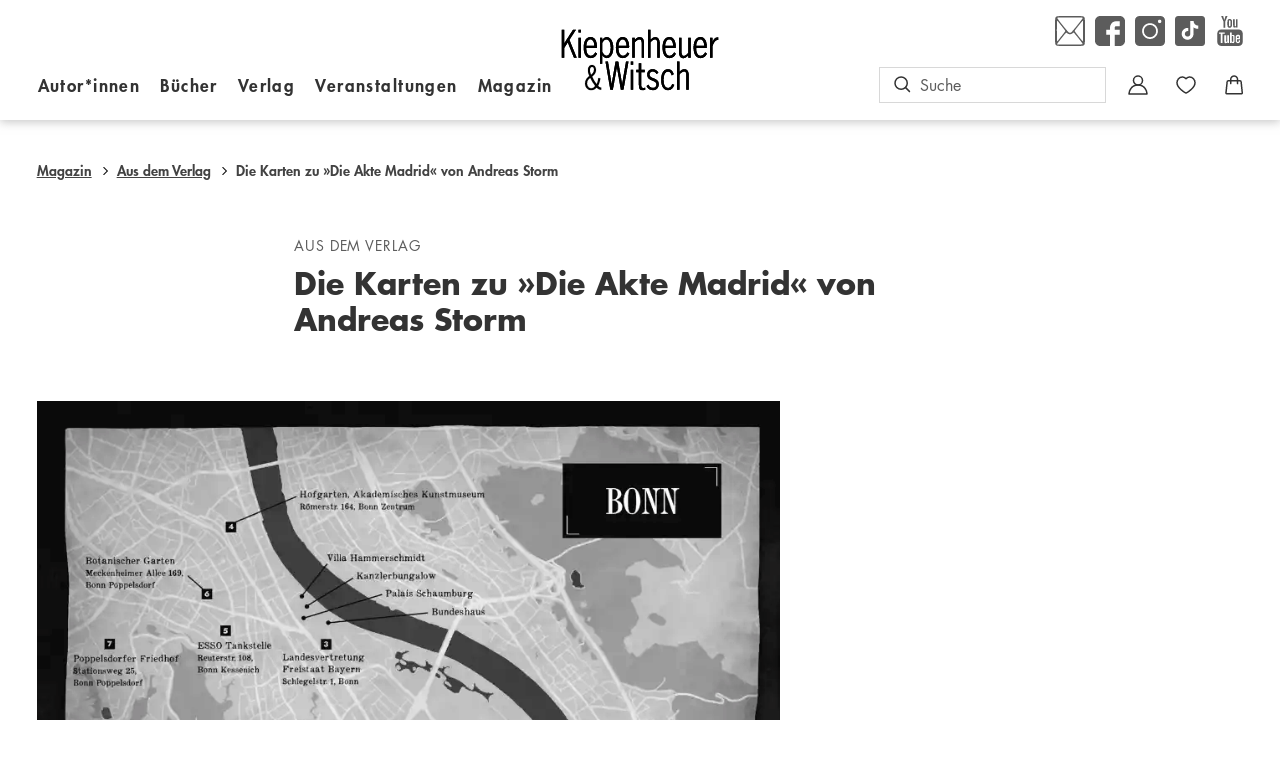

--- FILE ---
content_type: text/html
request_url: https://www.kiwi-verlag.de/magazin/extras/karten-akte-madrid
body_size: 18307
content:
<!DOCTYPE html><html lang="de" dir="ltr" class="page-type--Drupal"> <head><meta charset="utf-8"><title>Die Karten zu »Die Akte Madrid« von Andreas Storm | Kiepenheuer &amp; Witsch</title><meta name="viewport" content="width=device-width, initial-scale=1, viewport-fit=cover"><meta name="description" content="Kiwi">

<meta property="og:title" content="Die Karten zu »Die Akte Madrid« von Andreas Storm | Kiepenheuer &#38; Witsch">
<meta property="og:description" content="Kiwi">
<meta property="og:type" content="website">
<meta property="og:url" content="https://www.kiwi-verlag.de/magazin/extras/karten-akte-madrid">
<meta property="og:image" content="https://res.cloudinary.com/holtzbrinck-buchverlage/image/fetch/w_1200,c_fill,g_auto,q_auto,f_jpg/https%3A%2F%2Fbilder-kiwi.s3.eu-central-1.amazonaws.com%2Fs3fs-public%2F2023-07%2Fdie_akte_madrid_-_karten.png" />

<meta name="twitter:title" content="Die Karten zu »Die Akte Madrid« von Andreas Storm | Kiepenheuer &#38; Witsch">
<meta name="twitter:description" content="Kiwi">
<meta property="twitter:image" content="https://res.cloudinary.com/holtzbrinck-buchverlage/image/fetch/w_1200,c_fill,g_auto,q_auto,f_jpg/https%3A%2F%2Fbilder-kiwi.s3.eu-central-1.amazonaws.com%2Fs3fs-public%2F2023-07%2Fdie_akte_madrid_-_karten.png" />

<meta name="twitter:card" content="summary">

<link rel="canonical" href="https://www.kiwi-verlag.de/magazin/extras/karten-akte-madrid"><meta name="robots" content="index,follow,noarchive"><link rel="icon" sizes="32x32" href="/images/icons/favicon_v1_32.png" type="image/png"><link rel="icon" sizes="192x192" href="/images/icons/favicon_v1_192.png" type="image/png"><!--<link rel="icon" sizes="196x196" href="/images/icons/favicon_v1_196.png" type="image/png">--><link rel="icon" sizes="512x512" href="/images/icons/favicon_v1_512.png" type="image/png"><!--<link rel="apple-touch-icon" sizes="180x180" href="/images/icons/favicon_v1_180.png" type="image/png">--><link rel="dns-prefetch" href="https://ii1tgvjxdc-dsn.algolia.net"><link rel="preload" href="/fonts/fonts.css" as="style"><link rel="preload" href="/fonts/futura_lt/1475846/f3fa9288-dc04-4f75-b949-b06584863c9c.woff2" as="font" type="font/woff2" crossorigin><link rel="preload" href="/fonts/futura_lt/1475822/3cf9e1e8-63a2-497f-86ed-6b63d6de1986.woff2" as="font" type="font/woff2" crossorigin><link rel="preload" href="/fonts/futura_lt/1475810/e17c7943-8db2-4470-9e2a-74a8d01f6776.woff2" as="font" type="font/woff2" crossorigin><link rel="preload" href="/fonts/futura_lt/1475798/8bf38806-3423-4080-b38f-d08542f7e4ac.woff2" as="font" type="font/woff2" crossorigin><link rel="stylesheet" href="/fonts/fonts.css"><script type="application/ld+json">{"@context":"https://schema.org","@type":"NewsArticle","mainEntityOfPage":{"@type":"WebPage","@id":"https://www.kiwi-verlag.de/magazin/extras/karten-akte-madrid"},"headline":"Die Karten zu »Die Akte Madrid« von Andreas Storm","description":"","image":{"@type":"ImageObject","url":"https://bilder-kiwi.s3.eu-central-1.amazonaws.com/s3fs-public/2023-07/die_akte_madrid_-_karten.png"},"publisher":{"@type":"Organization","name":"Kiwi","logo":{"@type":"ImageObject","url":"https://www.kiwi-verlag.de/images/icons/favicon_v1_512.png"}},"author":{"@type":"Institution","name":"Kiwi","url":"https://www.kiwi-verlag.de/verlag"},"datePublished":"2025-06-26T15:00:42+02:00","dateCreated":"2022-07-05T14:19:28+02:00","dateModified":"2025-06-26T15:00:42+02:00"}</script><link rel="preconnect" href="//privacy-proxy.usercentrics.eu"><link rel="preload" href="//privacy-proxy.usercentrics.eu/latest/uc-block.bundle.js" as="script"><link rel="dns-prefetch" href="//web.cmp.usercentrics.eu"><link rel="dns-prefetch" href="//api.usercentrics.eu"><script id="usercentrics-cmp" data-settings-id="cv-2lxfM" src="https://web.cmp.usercentrics.eu/ui/loader.js" async></script><script type="application/javascript" src="https://privacy-proxy.usercentrics.eu/latest/uc-block.bundle.js"></script><script>(function(){const dataLayerContent = {};

    window.dataLayer = window.dataLayer || [];
    if (dataLayerContent) {
        window.dataLayer?.push(dataLayerContent);
    }
})();</script><script>
  window.dataLayer = window.dataLayer || [];
  function gtag(){dataLayer.push(arguments);}
  gtag('consent', 'default', {
    'ad_user_data': 'denied',
    'ad_personalization': 'denied',
    'ad_storage': 'denied',
    'analytics_storage': 'denied',
    'wait_for_update': 500,
  });
</script><!-- Google Tag Manager --><script type="text/plain" data-usercentrics="Google Tag Manager">(function(){const gtmId = "GTM-MVTWX89";
(function(w,d,s,l,i){w[l]=w[l]||[];w[l].push({'gtm.start':
new Date().getTime(),event:'gtm.js'});var f=d.getElementsByTagName(s)[0],
j=d.createElement(s),dl=l!='dataLayer'?'&l='+l:'';j.async=true;j.src=
'https://www.googletagmanager.com/gtm.js?id='+i+dl;f.parentNode.insertBefore(j,f);
})(window,document,'script','dataLayer',gtmId);})();</script><!-- End Google Tag Manager --><link rel="stylesheet" href="/_astro/editieren.CE_3DFh4.css">
<style>/*!
 * Toastify js 1.12.0
 * https://github.com/apvarun/toastify-js
 * @license MIT licensed
 *
 * Copyright (C) 2018 Varun A P
 */.toastify{padding:12px 20px;color:#fff;display:inline-block;box-shadow:0 3px 6px -1px #0000001f,0 10px 36px -4px #4d60e84d;background:-webkit-linear-gradient(315deg,#73a5ff,#5477f5);background:linear-gradient(135deg,#73a5ff,#5477f5);position:fixed;opacity:0;transition:all .4s cubic-bezier(.215,.61,.355,1);border-radius:2px;cursor:pointer;text-decoration:none;max-width:calc(50% - 20px);z-index:2147483647}.toastify.on{opacity:1}.toast-close{background:transparent;border:0;color:#fff;cursor:pointer;font-family:inherit;font-size:1em;opacity:.4;padding:0 5px}.toastify-right{right:15px}.toastify-left{left:15px}.toastify-top{top:-150px}.toastify-bottom{bottom:-150px}.toastify-rounded{border-radius:25px}.toastify-avatar{width:1.5em;height:1.5em;margin:-7px 5px;border-radius:2px}.toastify-center{margin-left:auto;margin-right:auto;left:0;right:0;max-width:fit-content;max-width:-moz-fit-content}@media only screen and (max-width: 360px){.toastify-right,.toastify-left{margin-left:auto;margin-right:auto;left:0;right:0;max-width:fit-content}}
</style>
<link rel="stylesheet" href="/_astro/_slug_.raYfP3jN.css">
<style>.site-header--custom-background{background:var(--siteHeaderBackground)}.site-header--custom-background .site-header__wrapper:before{background:var(--siteHeaderBackground)}.site-header--custom .site-header__logo{top:0;left:0;transform:translate(0)}.site-header--custom .site-header__logo img{width:auto;height:40px}.site-header--custom .social-media-icons,.site-header--custom .button,.site-header--custom .site-navigation__additional-actions li{display:none}.site-header--custom .site-navigation__additional-actions__search-input{display:block!important}.site-header--custom .site-header__mobile-nav-trigger span{background:var(--siteHeaderLinkColor)}.site-header--custom-hide-search .site-navigation__additional-actions{display:none}@media screen and (min-width: 768px){.site-header--custom .site-navigation__additional-actions__search-input>button{border:1px solid var(--siteHeaderLinkColor)}.site-header--custom .site-navigation__additional-actions__search-input>button svg path,.site-header--custom .site-navigation__additional-actions__search-input>button svg circle{stroke:var(--siteHeaderLinkColor)}.site-header--custom .site-navigation .ais-SearchBox .ais-SearchBox-form .ais-SearchBox-input{color:var(--siteHeaderLinkColor)}.site-header--custom .site-navigation .ais-SearchBox .ais-SearchBox-form .ais-SearchBox-input::placeholder{color:var(--siteHeaderLinkColor)}.site-header--custom .site-navigation .ais-SearchBox .ais-SearchBox-reset svg path{fill:var(--siteHeaderLinkColor)}}@media screen and (min-width: 1280px){.site-header--custom-link-color .site-navigation__main__links .ac .ac-trigger{color:var(--siteHeaderLinkColor)!important}.site-header--custom-link-color .site-navigation__main__links .ac .ac-trigger:before{background:var(--siteHeaderLinkHoverColor)!important}.site-header--custom-link-hover-color .site-navigation__main__links .ac .ac-trigger:hover{color:var(--siteHeaderLinkHoverColor)!important;text-decoration-color:var(--siteHeaderLinkHoverColor)!important}.site-header--custom-link-color a{color:var(--siteHeaderLinkColor)!important}.site-header--custom-link-hover-color a:hover{color:var(--siteHeaderLinkHoverColor)!important;text-decoration-color:var(--siteHeaderLinkHoverColor)!important}.site-header--custom .site-header__logo{top:37px}.site-header--custom .site-header__logo img{height:50px}.site-header--custom .site-navigation,.site-header--custom .site-navigation__main{background:var(--siteHeaderBackground)}.site-header--custom .site-navigation__main__links .accordion-container{justify-content:flex-end}}
</style><script type="module" src="/_astro/page.CP22PBEX.js"></script></head> <body> <header class="site-header site-header--position-fixed-desktop site-header--transition-desktop site-header--show-desktop " data-js="site-header" style=""> <div class="grid-wrap" style=""> <div class="site-header__wrapper w24" style=""> <button data-site-header-mobile-nav-trigger class="site-header__mobile-nav-trigger" aria-label="open mobile navigation" style=""> <span style=""></span><span style=""></span><span style=""></span> </button> <a href="/" class="site-header__logo " aria-label="go to homepage" title="go to homepage" data-astro-reload="false" target rel data-astro-prefetch="hover"><svg aria-label="Kiepenheuer & Witsch Logo" class="site-logo" xmlns="http://www.w3.org/2000/svg" x="0" y="0" viewBox="0 0 298.9 116.5" style="enable-background:new 0 0 298.9 116.5" xml:space="preserve"> <style>
        .site-logo {
            .st0{
                fill: #b51d28;
            }
            .st1{
                fill: none;
                stroke: #b51d28;
                stroke-width:.2835;
                stroke-miterlimit:3.8637;
            }
            .st2{
                fill-rule:evenodd;
                clip-rule:evenodd;
            }
            .st4{
                fill:none;
                stroke: #000;
                stroke-width:.2835;
                stroke-miterlimit:3.8637;
            }
        }
    </style> <path class="st0" d="M136.5 61.4h-4.6v5.9h4.6v-5.9z"></path><path class="st1" d="M136.5 61.4h-4.6v5.9h4.6v-5.9z"></path><path class="st0" d="M136.5 77h-4.6v38.1h4.6V77z"></path><path class="st1" d="M136.5 77h-4.6v38.1h4.6V77z"></path><path class="st0" d="M127.6 61.4h-4.8l-7.4 43.1-7.3-43.1h-5.2l-7.5 43.2-6.9-43.2h-4.8l9.2 53.7h4.9l7.7-42.6 7.5 42.6h5l9.6-53.7z"></path><path class="st1" d="M127.6 61.4h-4.8l-7.4 43.1-7.3-43.1h-5.2l-7.5 43.2-6.9-43.2h-4.8l9.2 53.7h4.9l7.7-42.6 7.5 42.6h5l9.6-53.7z"></path><path class="st0" d="M5 26.8V.1H.1v53.8H5v-18l6.9-11 11.7 29h5.3L15.1 20 27.9.1h-5.6L5 26.8z"></path><path class="st1" d="M5 26.8V.1H.1v53.8H5v-18l6.9-11 11.7 29h5.3L15.1 20 27.9.1h-5.6L5 26.8z"></path><path class="st2" d="M54.7 92.6c2.6 5.5 5.8 10.7 9.4 15.5-2.2 2.6-4.4 4.3-7.6 4.3-4.6 0-7.8-4.5-7.8-9.6 0-4.9 2.7-7.7 6-10.2zm15.5.1c-.6 3.8-1.6 8.9-3.4 11.7-3.4-4.3-6.3-9.3-8.5-14.2 3.9-3 7.5-7 7.5-12.8 0-5.6-3.1-9.6-7.7-9.6-4.8 0-7.9 4.4-7.9 10.2 0 4.5 1.4 7.5 2.8 10.9-4.6 3.2-8.2 7.8-8.2 14.3 0 7.4 5.2 13.1 11.5 13.1 4.2 0 7.5-2 10.6-5 2.3 2 4.9 4.1 8.7 4.1v-4.2c-2.4 0-4.2-1.9-6-3.5 2.6-4.5 3.7-9.4 4.4-14.2l-3.8-.8zm-13.8-6.2c-1.4-2.8-2.3-5.5-2.3-8.7 0-2.9 1.2-6.2 3.9-6.2 2.4 0 3.8 2.2 3.8 5 0 4.6-2.4 7.7-5.4 9.9z"></path><path d="M54.7 92.6c2.6 5.5 5.8 10.7 9.4 15.5-2.2 2.6-4.4 4.3-7.6 4.3-4.6 0-7.8-4.5-7.8-9.6 0-4.9 2.7-7.7 6-10.2zm15.5.1c-.6 3.8-1.6 8.9-3.4 11.7-3.4-4.3-6.3-9.3-8.5-14.2 3.9-3 7.5-7 7.5-12.8 0-5.6-3.1-9.6-7.7-9.6-4.8 0-7.9 4.4-7.9 10.2 0 4.5 1.4 7.5 2.8 10.9-4.6 3.2-8.2 7.8-8.2 14.3 0 7.4 5.2 13.1 11.5 13.1 4.2 0 7.5-2 10.6-5 2.3 2 4.9 4.1 8.7 4.1v-4.2c-2.4 0-4.2-1.9-6-3.5 2.6-4.5 3.7-9.4 4.4-14.2l-3.8-.8zm-13.8-6.2c-1.4-2.8-2.3-5.5-2.3-8.7 0-2.9 1.2-6.2 3.9-6.2 2.4 0 3.8 2.2 3.8 5 0 4.6-2.4 7.7-5.4 9.9z" style="fill:none;stroke:#000;stroke-width:.2595;stroke-miterlimit:3.8637"></path><path d="M152 64.6h-4.7V77h-5.1v4.6h5.1v21.6c0 7-.4 13.1 7.6 13.1 1.6 0 3.2-.5 4.7-1.1v-3.9c-1.2.3-2.4.5-3.8.5-3.9 0-3.8-2.4-3.8-6.2v-24h6.5V77H152V64.6z"></path><path class="st4" d="M152 64.6h-4.7V77h-5.1v4.6h5.1v21.6c0 7-.4 13.1 7.6 13.1 1.6 0 3.2-.5 4.7-1.1v-3.9c-1.2.3-2.4.5-3.8.5-3.9 0-3.8-2.4-3.8-6.2v-24h6.5V77H152V64.6z"></path><path d="M184.5 82.5c-2.6-4.4-6.5-6.6-11.2-6.6-5.5 0-10.2 4-10.2 10.6 0 13.7 17.6 9.1 17.6 18.7 0 4.4-3.1 6.5-6.5 6.5-4 0-6.9-2.2-8.7-6.2l-3.8 2.7c2.7 5.3 7.1 8 12.5 8 6.3 0 11-4.6 11-12 0-12.9-17.6-8.8-17.6-18.1 0-3.9 2.9-5.7 6-5.7 3.5 0 5.8 1.9 7.6 5l3.3-2.9z"></path><path class="st4" d="M184.5 82.5c-2.6-4.4-6.5-6.6-11.2-6.6-5.5 0-10.2 4-10.2 10.6 0 13.7 17.6 9.1 17.6 18.7 0 4.4-3.1 6.5-6.5 6.5-4 0-6.9-2.2-8.7-6.2l-3.8 2.7c2.7 5.3 7.1 8 12.5 8 6.3 0 11-4.6 11-12 0-12.9-17.6-8.8-17.6-18.1 0-3.9 2.9-5.7 6-5.7 3.5 0 5.8 1.9 7.6 5l3.3-2.9z"></path><path d="M213.8 85.6c-1.8-5.7-5.2-9.7-10.7-9.7-7.5 0-13.4 5.9-13.4 20.2 0 14.3 5.9 20.2 13.4 20.2 5.4 0 9.7-4.5 11.6-10.3l-3.8-1.9c-1.5 3.7-3.8 7.5-7.8 7.7-7.3 0-8.7-9.1-8.7-15.6s1.4-15.6 8.7-15.6c3.8-.1 5.6 3.7 6.7 7.2l4-2.2z"></path><path class="st4" d="M213.8 85.6c-1.8-5.7-5.2-9.7-10.7-9.7-7.5 0-13.4 5.9-13.4 20.2 0 14.3 5.9 20.2 13.4 20.2 5.4 0 9.7-4.5 11.6-10.3l-3.8-1.9c-1.5 3.7-3.8 7.5-7.8 7.7-7.3 0-8.7-9.1-8.7-15.6s1.4-15.6 8.7-15.6c3.8-.1 5.6 3.7 6.7 7.2l4-2.2z"></path><path d="M224.7 61.4H220v53.8h4.7v-29c1.9-2.6 5.7-5.8 8.6-5.8 5 0 4.4 5.9 4.4 9.9v24.9h4.7V88.8c0-10-3.8-12.9-8.6-12.9-3.8 0-6.4 2.5-9.2 5V61.4h.1z"></path><path class="st4" d="M224.7 61.4H220v53.8h4.7v-29c1.9-2.6 5.7-5.8 8.6-5.8 5 0 4.4 5.9 4.4 9.9v24.9h4.7V88.8c0-10-3.8-12.9-8.6-12.9-3.8 0-6.4 2.5-9.2 5V61.4h.1z"></path><path class="st2" d="M67.4 35.6c.7-9.3-2.1-21.1-11.8-21.1-7.5 0-13.4 5.9-13.4 20.2s5.9 20.2 13.4 20.2c5.8 0 10.2-3.7 12.1-8.6l-3.4-2.6c-1.7 3.3-4.7 6.6-8.2 6.6-4.9 0-8.9-3.8-8.9-14.7h20.2zM47.3 31c.1-5.4 2.6-12 7.9-12 5 0 7.3 7 7.2 12H47.3z"></path><path class="st4" d="M67.4 35.6c.7-9.3-2.1-21.1-11.8-21.1-7.5 0-13.4 5.9-13.4 20.2s5.9 20.2 13.4 20.2c5.8 0 10.2-3.7 12.1-8.6l-3.4-2.6c-1.7 3.3-4.7 6.6-8.2 6.6-4.9 0-8.9-3.8-8.9-14.7h20.2zM47.3 31c.1-5.4 2.6-12 7.9-12 5 0 7.3 7 7.2 12H47.3z"></path><path class="st2" d="M77.8 25.4c1.5-3.3 4.2-6.2 7.8-6.2 6.6 0 8 10.4 8 16.1 0 11.2-4.7 14.9-7.9 14.9-3.3 0-6.5-3.9-7.9-7.1V25.4zm0 24c2.2 3.2 4.9 5.5 8.6 5.5 4.5 0 12.2-4.8 12.2-19.4 0-15-6.7-20.9-12.4-20.9-3.2 0-6.2 2.4-8.4 5v-3.9h-4.7v50h4.7V49.4z"></path><path class="st4" d="M77.8 25.4c1.5-3.3 4.2-6.2 7.8-6.2 6.6 0 8 10.4 8 16.1 0 11.2-4.7 14.9-7.9 14.9-3.3 0-6.5-3.9-7.9-7.1V25.4zm0 24c2.2 3.2 4.9 5.5 8.6 5.5 4.5 0 12.2-4.8 12.2-19.4 0-15-6.7-20.9-12.4-20.9-3.2 0-6.2 2.4-8.4 5v-3.9h-4.7v50h4.7V49.4z"></path><path class="st2" d="M128.7 35.6c.7-9.3-2.1-21.1-11.8-21.1-7.5 0-13.4 5.9-13.4 20.2s5.9 20.2 13.4 20.2c5.8 0 10.2-3.7 12.1-8.6l-3.4-2.6c-1.7 3.3-4.7 6.6-8.2 6.6-4.9 0-8.9-3.8-8.9-14.7h20.2zM108.6 31c.1-5.4 2.6-12 7.9-12 5 0 7.3 7 7.2 12h-15.1z"></path><path class="st4" d="M128.7 35.6c.7-9.3-2.1-21.1-11.8-21.1-7.5 0-13.4 5.9-13.4 20.2s5.9 20.2 13.4 20.2c5.8 0 10.2-3.7 12.1-8.6l-3.4-2.6c-1.7 3.3-4.7 6.6-8.2 6.6-4.9 0-8.9-3.8-8.9-14.7h20.2zM108.6 31c.1-5.4 2.6-12 7.9-12 5 0 7.3 7 7.2 12h-15.1z"></path><path d="M139.6 24.9c1.9-2.6 5.7-5.8 8.6-5.8 5 0 4.4 5.9 4.4 9.9v24.9h4.7V27.6c0-10-3.8-12.9-8.6-12.9-3.8 0-6.4 2.5-9.2 5v-3.9h-4.7v38.1h4.7v-29h.1z"></path><path class="st4" d="M139.6 24.9c1.9-2.6 5.7-5.8 8.6-5.8 5 0 4.4 5.9 4.4 9.9v24.9h4.7V27.6c0-10-3.8-12.9-8.6-12.9-3.8 0-6.4 2.5-9.2 5v-3.9h-4.7v38.1h4.7v-29h.1z"></path><path d="M169.3.1h-4.7v53.8h4.7v-29c1.9-2.6 5.7-5.8 8.6-5.8 5 0 4.4 5.9 4.4 9.9v24.9h4.7V27.6c0-10-3.8-12.9-8.5-12.9-3.8 0-6.4 2.5-9.2 5V.1z"></path><path class="st4" d="M169.3.1h-4.7v53.8h4.7v-29c1.9-2.6 5.7-5.8 8.6-5.8 5 0 4.4 5.9 4.4 9.9v24.9h4.7V27.6c0-10-3.8-12.9-8.5-12.9-3.8 0-6.4 2.5-9.2 5V.1z"></path><path class="st2" d="M217.5 35.6c.7-9.3-2.1-21.1-11.8-21.1-7.5 0-13.4 5.9-13.4 20.2s5.9 20.2 13.4 20.2c5.8 0 10.2-3.7 12.1-8.6l-3.4-2.6c-1.7 3.3-4.7 6.6-8.2 6.6-4.9 0-8.9-3.8-8.9-14.7h20.2zM197.4 31c.1-5.4 2.6-12 7.9-12 5 0 7.3 7 7.2 12h-15.1z"></path><path class="st4" d="M217.5 35.6c.7-9.3-2.1-21.1-11.8-21.1-7.5 0-13.4 5.9-13.4 20.2s5.9 20.2 13.4 20.2c5.8 0 10.2-3.7 12.1-8.6l-3.4-2.6c-1.7 3.3-4.7 6.6-8.2 6.6-4.9 0-8.9-3.8-8.9-14.7h20.2zM197.4 31c.1-5.4 2.6-12 7.9-12 5 0 7.3 7 7.2 12h-15.1z"></path><path d="M241.3 44.8c-1.9 2.6-5.7 5.8-8.6 5.8-3.8 0-4.4-5.9-4.4-9.9V15.8h-4.7v26.3c0 10 3.8 12.9 8.5 12.9 3.8 0 6.4-2.5 9.2-5v3.9h4.7V15.8h-4.7v29z"></path><path class="st4" d="M241.3 44.8c-1.9 2.6-5.7 5.8-8.6 5.8-3.8 0-4.4-5.9-4.4-9.9V15.8h-4.7v26.3c0 10 3.8 12.9 8.5 12.9 3.8 0 6.4-2.5 9.2-5v3.9h4.7V15.8h-4.7v29z"></path><path class="st2" d="M276.6 35.6c.7-9.3-2.1-21.1-11.8-21.1-7.5 0-13.4 5.9-13.4 20.2s5.9 20.2 13.4 20.2c5.8 0 10.2-3.7 12.1-8.6l-3.4-2.6c-1.7 3.3-4.7 6.6-8.2 6.6-4.9 0-8.9-3.8-8.9-14.7h20.2zM256.5 31c.1-5.4 2.6-12 7.9-12 5 0 7.3 7 7.2 12h-15.1z"></path><path class="st4" d="M276.6 35.6c.7-9.3-2.1-21.1-11.8-21.1-7.5 0-13.4 5.9-13.4 20.2s5.9 20.2 13.4 20.2c5.8 0 10.2-3.7 12.1-8.6l-3.4-2.6c-1.7 3.3-4.7 6.6-8.2 6.6-4.9 0-8.9-3.8-8.9-14.7h20.2zM256.5 31c.1-5.4 2.6-12 7.9-12 5 0 7.3 7 7.2 12h-15.1z"></path><path d="M287.5 15.8h-4.7v38.1h4.7V32.3c1.8-5.5 5-13.1 11.2-12.2v-4.9h-1.8c-5 0-7.4 4.2-9.3 8.8h-.1v-8.2z"></path><path class="st4" d="M287.5 15.8h-4.7v38.1h4.7V32.3c1.8-5.5 5-13.1 11.2-12.2v-4.9h-1.8c-5 0-7.4 4.2-9.3 8.8h-.1v-8.2z"></path><path class="st0" d="M37 .2h-4.7v5.9H37V.2z"></path><path class="st1" d="M37 .2h-4.7v5.9H37V.2z"></path><path class="st0" d="M37 15.8h-4.7v38.1H37V15.8z"></path><path class="st1" d="M37 15.8h-4.7v38.1H37V15.8z"></path> </svg></a> <nav class="site-navigation" style=""> <div data-site-navigation-main class="site-navigation__main" style=""> <div class="site-navigation__main__links" style=""> <div class="accordion-group accordion-container" data-js="accordion-group" data-accordion-settings="%7B%22duration%22%3A400%2C%22showMultiple%22%3Atrue%2C%22disableAdditionalGeneralOptions%22%3Atrue%7D"> <div class="accordion ac  "> <div class="accordion__header ac-header">  <button type="button" class="accordion__header__trigger ac-trigger " aria-label="Autor*innen anzeigen" data-ac-trigger-value>Autor*innen</button>
                <a href="/autor" class="accordion__header__trigger ac-trigger " aria-label="Autor*innen anzeigen" style="display:none;" data-astro-prefetch="hover">Autor*innen</a> </div> <div class="accordion__content ac-panel"> <div>  <ul style=""> <li style=""> <a href="/autor" class data-astro-prefetch="hover" style="">Autor*innen von A-Z</a> </li><li style=""> <a href="/uebersetzer" class data-astro-prefetch="hover" style="">Übersetzer*innen von A-Z</a> </li> </ul>  </div> </div> </div><div class="accordion ac  "> <div class="accordion__header ac-header">  <button type="button" class="accordion__header__trigger ac-trigger " aria-label="Bücher anzeigen" data-ac-trigger-value>Bücher</button>
                <a href="/buch" class="accordion__header__trigger ac-trigger " aria-label="Bücher anzeigen" style="display:none;" data-astro-prefetch="hover">Bücher</a> </div> <div class="accordion__content ac-panel"> <div>  <ul style=""> <li style=""> <div class="accordion-group accordion-container" data-js="accordion-group" data-accordion-settings="%7B%22duration%22%3A400%2C%22showMultiple%22%3Atrue%2C%22disableAdditionalGeneralOptions%22%3Atrue%7D">  <div class="accordion ac no-sub-navigation "> <div class="accordion__header ac-header"> <a href="/buch/neuheiten" class="accordion__header__trigger ac-trigger " aria-label="Neuheiten anzeigen" data-astro-prefetch="hover">Neuheiten</a>  </div> <div class="accordion__content ac-panel"> <div>  <ul style="">  </ul>  </div> </div> </div>  </div> <script type="module" src="/_astro/AccordionGroup.astro_astro_type_script_index_0_lang.Dm-oUe6t.js"></script> </li><li style=""> <div class="accordion-group accordion-container" data-js="accordion-group" data-accordion-settings="%7B%22duration%22%3A400%2C%22showMultiple%22%3Atrue%2C%22disableAdditionalGeneralOptions%22%3Atrue%7D">  <div class="accordion ac no-sub-navigation "> <div class="accordion__header ac-header"> <a href="/buch/demnaechst-im-handel" class="accordion__header__trigger ac-trigger " aria-label="Demnächst im Handel anzeigen" data-astro-prefetch="hover">Demnächst im Handel</a>  </div> <div class="accordion__content ac-panel"> <div>  <ul style="">  </ul>  </div> </div> </div>  </div>  </li><li style=""> <div class="accordion-group accordion-container" data-js="accordion-group" data-accordion-settings="%7B%22duration%22%3A400%2C%22showMultiple%22%3Atrue%2C%22disableAdditionalGeneralOptions%22%3Atrue%7D">  <div class="accordion ac no-sub-navigation "> <div class="accordion__header ac-header"> <a href="/buch/bestseller" class="accordion__header__trigger ac-trigger " aria-label="Bestseller anzeigen" data-astro-prefetch="hover">Bestseller</a>  </div> <div class="accordion__content ac-panel"> <div>  <ul style="">  </ul>  </div> </div> </div>  </div>  </li><li style=""> <div class="accordion-group accordion-container" data-js="accordion-group" data-accordion-settings="%7B%22duration%22%3A400%2C%22showMultiple%22%3Atrue%2C%22disableAdditionalGeneralOptions%22%3Atrue%7D">  <div class="accordion ac  "> <div class="accordion__header ac-header">  <button type="button" class="accordion__header__trigger ac-trigger " aria-label="Literatur &#38; Unterhaltung anzeigen" data-ac-trigger-value>Literatur &amp; Unterhaltung</button>
                <a href="/buch/literatur-unterhaltung" class="accordion__header__trigger ac-trigger " aria-label="Literatur &#38; Unterhaltung anzeigen" style="display:none;" data-astro-prefetch="hover">Literatur &amp; Unterhaltung</a> </div> <div class="accordion__content ac-panel"> <div>  <ul style=""> <li style=""> <a href="/buch/literatur-unterhaltung/gegenwartsliteratur" class data-astro-prefetch="hover" style="">Gegenwartsliteratur</a> </li><li style=""> <a href="/buch/literatur-unterhaltung/klassiker" class data-astro-prefetch="hover" style="">Klassiker</a> </li><li style=""> <a href="/buch/literatur-unterhaltung/erzaehlungen-kurzgeschichten" class data-astro-prefetch="hover" style="">Erzählungen &amp; Kurzgeschichten</a> </li><li style=""> <a href="/buch/literatur-unterhaltung/unterhaltungsromane" class data-astro-prefetch="hover" style="">Unterhaltungsromane</a> </li><li style=""> <a href="/buch/literatur-unterhaltung/historischer-roman" class data-astro-prefetch="hover" style="">Historischer Roman</a> </li><li style=""> <a href="/buch/literatur-unterhaltung/lyrik" class data-astro-prefetch="hover" style="">Lyrik</a> </li> </ul>  </div> </div> </div>  </div>  </li><li style=""> <div class="accordion-group accordion-container" data-js="accordion-group" data-accordion-settings="%7B%22duration%22%3A400%2C%22showMultiple%22%3Atrue%2C%22disableAdditionalGeneralOptions%22%3Atrue%7D">  <div class="accordion ac  "> <div class="accordion__header ac-header">  <button type="button" class="accordion__header__trigger ac-trigger " aria-label="Biografien anzeigen" data-ac-trigger-value>Biografien</button>
                <a href="/buch/biografien" class="accordion__header__trigger ac-trigger " aria-label="Biografien anzeigen" style="display:none;" data-astro-prefetch="hover">Biografien</a> </div> <div class="accordion__content ac-panel"> <div>  <ul style=""> <li style=""> <a href="/buch/biografien/autobiografien" class data-astro-prefetch="hover" style="">Autobiografien</a> </li><li style=""> <a href="/buch/biografien/memoiren" class data-astro-prefetch="hover" style="">Memoiren</a> </li><li style=""> <a href="/buch/biografien/tagebuecher-briefe" class data-astro-prefetch="hover" style="">Tagebücher &amp; Briefe</a> </li> </ul>  </div> </div> </div>  </div>  </li><li style=""> <div class="accordion-group accordion-container" data-js="accordion-group" data-accordion-settings="%7B%22duration%22%3A400%2C%22showMultiple%22%3Atrue%2C%22disableAdditionalGeneralOptions%22%3Atrue%7D">  <div class="accordion ac  "> <div class="accordion__header ac-header">  <button type="button" class="accordion__header__trigger ac-trigger " aria-label="Sachbuch anzeigen" data-ac-trigger-value>Sachbuch</button>
                <a href="/buch/sachbuch" class="accordion__header__trigger ac-trigger " aria-label="Sachbuch anzeigen" style="display:none;" data-astro-prefetch="hover">Sachbuch</a> </div> <div class="accordion__content ac-panel"> <div>  <ul style=""> <li style=""> <a href="/buch/sachbuch/politik-gesellschaft" class data-astro-prefetch="hover" style="">Politik &amp; Gesellschaft</a> </li><li style=""> <a href="/buch/sachbuch/wissen" class data-astro-prefetch="hover" style="">Wissen</a> </li><li style=""> <a href="/buch/sachbuch/geschichte" class data-astro-prefetch="hover" style="">Geschichte</a> </li><li style=""> <a href="/buch/sachbuch/humorvolle-sachbuecher" class data-astro-prefetch="hover" style="">Humorvolle Sachbücher</a> </li><li style=""> <a href="/buch/sachbuch/essays" class data-astro-prefetch="hover" style="">Essays</a> </li> </ul>  </div> </div> </div>  </div>  </li><li style=""> <div class="accordion-group accordion-container" data-js="accordion-group" data-accordion-settings="%7B%22duration%22%3A400%2C%22showMultiple%22%3Atrue%2C%22disableAdditionalGeneralOptions%22%3Atrue%7D">  <div class="accordion ac  "> <div class="accordion__header ac-header">  <button type="button" class="accordion__header__trigger ac-trigger " aria-label="Krimi &#38; Thriller anzeigen" data-ac-trigger-value>Krimi &amp; Thriller</button>
                <a href="/buch/krimi-thriller" class="accordion__header__trigger ac-trigger " aria-label="Krimi &#38; Thriller anzeigen" style="display:none;" data-astro-prefetch="hover">Krimi &amp; Thriller</a> </div> <div class="accordion__content ac-panel"> <div>  <ul style=""> <li style=""> <a href="/buch/krimi-thriller/regionalkrimi" class data-astro-prefetch="hover" style="">Regionalkrimi</a> </li><li style=""> <a href="/buch/krimi-thriller/detektivroman" class data-astro-prefetch="hover" style="">Detektivroman</a> </li> </ul>  </div> </div> </div>  </div>  </li><li style=""> <div class="accordion-group accordion-container" data-js="accordion-group" data-accordion-settings="%7B%22duration%22%3A400%2C%22showMultiple%22%3Atrue%2C%22disableAdditionalGeneralOptions%22%3Atrue%7D">  <div class="accordion ac no-sub-navigation "> <div class="accordion__header ac-header"> <a href="/buch/musik" class="accordion__header__trigger ac-trigger " aria-label="Musik anzeigen" data-astro-prefetch="hover">Musik</a>  </div> <div class="accordion__content ac-panel"> <div>  <ul style="">  </ul>  </div> </div> </div>  </div>  </li><li style=""> <div class="accordion-group accordion-container" data-js="accordion-group" data-accordion-settings="%7B%22duration%22%3A400%2C%22showMultiple%22%3Atrue%2C%22disableAdditionalGeneralOptions%22%3Atrue%7D">  <div class="accordion ac no-sub-navigation "> <div class="accordion__header ac-header"> <a href="/buch/sport" class="accordion__header__trigger ac-trigger " aria-label="Sport anzeigen" data-astro-prefetch="hover">Sport</a>  </div> <div class="accordion__content ac-panel"> <div>  <ul style="">  </ul>  </div> </div> </div>  </div>  </li> </ul> <a href="/buch" class="site-navigation__main__links__all-link" style="">Alle Bücher</a>  </div> </div> </div><div class="accordion ac  "> <div class="accordion__header ac-header">  <button type="button" class="accordion__header__trigger ac-trigger " aria-label="Verlag anzeigen" data-ac-trigger-value>Verlag</button>
                <a href="/verlag" class="accordion__header__trigger ac-trigger " aria-label="Verlag anzeigen" style="display:none;" data-astro-prefetch="hover">Verlag</a> </div> <div class="accordion__content ac-panel"> <div>  <ul style=""> <li style=""> <a href="/verlag/presse" class data-astro-prefetch="hover" style="">Presse &amp; Veranstaltungen</a> </li><li style=""> <a href="/verlag/blogger" class data-astro-prefetch="hover" style="">Blogger*innen</a> </li><li style=""> <a href="/verlag/handel" class data-astro-prefetch="hover" style="">Handel</a> </li><li style=""> <a href="/verlag/rights" class data-astro-prefetch="hover" style="">Foreign Rights</a> </li><li style=""> <a href="/verlag/rechte-lizenzen" class data-astro-prefetch="hover" style="">Rechte &amp; Lizenzen</a> </li><li style=""> <a href="/verlag/verlagsgeschichte" class data-astro-prefetch="hover" style="">Verlagsgeschichte</a> </li><li style=""> <a href="/verlag/gesamtverzeichnis" class data-astro-prefetch="hover" style="">Gesamtverzeichnis</a> </li><li style=""> <a href="/verlag/jobs" class data-astro-prefetch="hover" style="">Jobs</a> </li><li style=""> <a href="https://www.holtzbrinckverlage.de/klimaneutralerverlag" class data-astro-prefetch="hover" style="">Nachhaltigkeit</a> </li><li style=""> <a href="/newsletter/signup" class data-astro-prefetch="hover" style="">Newsletter</a> </li><li style=""> <a href="/bookclub" class data-astro-prefetch="hover" style="">KiWi x Bookclub</a> </li> </ul>  </div> </div> </div><div class="accordion ac no-sub-navigation "> <div class="accordion__header ac-header"> <a href="/veranstaltung" class="accordion__header__trigger ac-trigger " aria-label="Veranstaltungen anzeigen" data-astro-prefetch="hover">Veranstaltungen</a>  </div> <div class="accordion__content ac-panel"> <div>  <ul style=""> 0 </ul>  </div> </div> </div><div class="accordion ac  "> <div class="accordion__header ac-header">  <button type="button" class="accordion__header__trigger ac-trigger " aria-label="Magazin anzeigen" data-ac-trigger-value>Magazin</button>
                <a href="/magazin" class="accordion__header__trigger ac-trigger " aria-label="Magazin anzeigen" style="display:none;" data-astro-prefetch="hover">Magazin</a> </div> <div class="accordion__content ac-panel"> <div>  <ul style=""> <li style=""> <a href="/magazin/im-gespraech" class data-astro-prefetch="hover" style="">Im Gespräch</a> </li><li style=""> <a href="/magazin/empfehlungen" class data-astro-prefetch="hover" style="">Empfehlungen</a> </li><li style=""> <a href="/magazin/ausgezeichnet" class data-astro-prefetch="hover" style="">Ausgezeichnet</a> </li><li style=""> <a href="/magazin/aus-dem-verlag" class data-astro-prefetch="hover" style="">Aus dem Verlag</a> </li> </ul>  </div> </div> </div> </div>  </div> <a href="/shop/account" class="button" data-astro-prefetch="hover" style=""> <svg width="20" height="20" viewBox="0 0 20 20" xmlns="http://www.w3.org/2000/svg" style=""> <g stroke="#fff" stroke-width="1.5" fill="none" fill-rule="evenodd" style=""> <path d="M10 10a4.5 4.5 0 1 0 0-9 4.5 4.5 0 0 0 0 9z" style=""></path> <path d="M19 19H1c.125-2.981 2.138-9 9-9s8.937 6.019 9 9z" stroke-linejoin="round" style=""></path> </g> </svg> <span style="">Zum Konto</span> </a> <ul class="social-media-icons" aria-label="Social Media Links"><li class="social-media-icons__newsletter"><a href="/newsletter/signup" title="Zur Newsletter Anmeldeseite des Verlags Kiepenheuer & Witsch" rel="noreferrer">
    <svg width="30" height="30" viewBox="0 0 64 64" version="1.1" xmlns="http://www.w3.org/2000/svg" xmlns:xlink="http://www.w3.org/1999/xlink" xml:space="preserve" xmlns:serif="http://www.serif.com/" style="fill-rule:evenodd;clip-rule:evenodd;stroke-linejoin:round;stroke-miterlimit:2;"><g transform="matrix(0.1,0,0,-0.1,0,64)"><path d="M20,620C1,601 0,587 0,320C0,53 1,39 20,20C39,1 53,0 320,0C587,0 601,1 620,20C639,39 640,53 640,320C640,587 639,601 620,620C601,639 587,640 320,640C53,640 39,639 20,620ZM593,603C599,592 369,304 342,289C323,278 315,278 295,291C266,308 40,592 47,603C53,612 588,612 593,603ZM66,522C73,512 110,464 149,416C188,367 220,324 220,320C220,316 188,273 149,224C110,176 73,128 66,118C60,108 52,100 48,100C43,100 40,199 40,320C40,441 43,540 48,540C52,540 60,532 66,522ZM600,319C600,193 596,100 591,102C586,103 549,147 509,199C408,327 414,318 425,334C479,407 587,540 593,540C597,540 600,441 600,319ZM317,250C334,250 359,259 373,270L398,290L442,238C525,138 590,52 590,41C590,33 510,30 315,30C164,30 40,33 40,36C40,44 221,273 234,282C240,286 254,280 265,270C277,259 300,250 317,250Z" style="fill-rule:nonzero;"></path></g></svg>
</a></li><li class="social-media-icons__facebook"><a href="https://www.facebook.com/Verlag.Kiepenheuer.Witsch" target="_blank" title="Facebook-Seite des Verlags Kiepenheuer & Witsch" rel="noreferrer">
    <svg xmlns="http://www.w3.org/2000/svg" width="30" height="30"
         viewBox="0 0 35 35">
        <path d="M35 5.834C35 2.769 32.233 0 29.167 0H5.833C2.767 0 0 2.768 0 5.834v23.332C0 32.231 2.767 35 5.834 35H17.5V21.778h-4.278v-5.834H17.5v-2.272c0-3.92 2.943-7.45 6.563-7.45h4.715v5.834h-4.715c-.517 0-1.119.626-1.119 1.564v2.324h5.834v5.834h-5.834V35h6.223C32.233 35 35 32.231 35 29.166V5.834z"></path>
    </svg>
</a></li><li class="social-media-icons__instagram"><a href="https://www.instagram.com/kiwi_verlag/" target="_blank" title="Instagram-Seite des Verlags Kiepenheuer & Witsch" rel="noreferrer">
    <svg xmlns="http://www.w3.org/2000/svg" width="30" height="30"
         viewBox="0 0 35 35">
        <path d="M17.5 10.39a7.186 7.186 0 0 0-7.178 7.178 7.186 7.186 0 0 0 7.178 7.178 7.186 7.186 0 0 0 7.178-7.178 7.186 7.186 0 0 0-7.178-7.177zm0 0a7.186 7.186 0 0 0-7.178 7.178 7.186 7.186 0 0 0 7.178 7.178 7.186 7.186 0 0 0 7.178-7.178 7.186 7.186 0 0 0-7.178-7.177zM29.873 0H5.127A5.129 5.129 0 0 0 0 5.127v24.746A5.129 5.129 0 0 0 5.127 35h24.746A5.129 5.129 0 0 0 35 29.873V5.127A5.129 5.129 0 0 0 29.873 0zM17.5 26.797c-5.086 0-9.229-4.143-9.229-9.229 0-5.086 4.143-9.228 9.229-9.228 5.086 0 9.229 4.142 9.229 9.228 0 5.086-4.143 9.229-9.229 9.229zM28.78 8.34a2.057 2.057 0 0 1-2.051-2.05c0-1.129.922-2.052 2.05-2.052 1.128 0 2.051.923 2.051 2.051 0 1.128-.923 2.05-2.05 2.05zM17.5 10.39a7.186 7.186 0 0 0-7.178 7.178 7.186 7.186 0 0 0 7.178 7.178 7.186 7.186 0 0 0 7.178-7.178 7.186 7.186 0 0 0-7.178-7.177zm0 0a7.186 7.186 0 0 0-7.178 7.178 7.186 7.186 0 0 0 7.178 7.178 7.186 7.186 0 0 0 7.178-7.178 7.186 7.186 0 0 0-7.178-7.177zm0 0a7.186 7.186 0 0 0-7.178 7.178 7.186 7.186 0 0 0 7.178 7.178 7.186 7.186 0 0 0 7.178-7.178 7.186 7.186 0 0 0-7.178-7.177z"></path>
    </svg>
</a></li><li class="social-media-icons__tiktok"><a href="https://www.tiktok.com/@kiwi_verlag" title="TikTok-Seite des Verlags Kiepenheuer & Witsch" target="_blank" rel="noreferrer">
    <svg xmlns="http://www.w3.org/2000/svg" x="0px" y="0px" width="30" height="30" viewBox="0 0 35 35" xml:space="preserve">
        <path d="M31.5,0h-28C1.6,0,0,1.6,0,3.5v28C0,33.4,1.6,35,3.5,35h28c1.9,0,3.5-1.6,3.5-3.5v-28C35,1.6,33.4,0,31.5,0z
            M21.6,13.3l0,7.5c0,3.8-3.1,6.9-6.9,6.9c-3.8,0-6.9-3.1-6.9-6.9c0-3.8,3.1-6.9,6.9-6.9c0.3,0,0.6,0,0.9,0.1v3.7
            c-1.7-0.5-3.5,0.5-4,2.2s0.5,3.5,2.2,4s3.5-0.5,4-2.2c0.1-0.3,0.1-0.6,0.1-0.9V5.9h3.8c0,2.9,2.4,5.3,5.3,5.3l0,3.8
            C25.1,15,23.1,14.4,21.6,13.3z"/>
    </svg>
</a></li><li class="social-media-icons__youtube"><a href="https://www.youtube.com/user/kiepenheuerwitsch" title="Youtube-Kanal des Verlags Kiepenheuer & Witsch" target="_blank" rel="noreferrer">
    <svg xmlns="http://www.w3.org/2000/svg" width="30" height="30"
         viewBox="0 0 30 35">
        <path d="M25.24 25.601h-1.95l.009-1.115c0-.496.413-.902.918-.902h.124c.506 0 .92.406.92.902L25.24 25.6zm-7.314-2.39c-.494 0-.899.327-.899.728v5.426c0 .4.405.727.9.727.496 0 .9-.327.9-.727v-5.426c0-.401-.404-.729-.9-.729zm11.877-3.036v10.323c0 2.476-2.18 4.502-4.844 4.502H5.041C2.376 35 .197 32.974.197 30.498V20.175c0-2.476 2.18-4.502 4.844-4.502H24.96c2.664 0 4.844 2.026 4.844 4.502zM6.37 31.62l-.002-10.874h2.47v-1.61l-6.582-.01v1.584l2.054.006v10.904h2.06zm7.401-9.254h-2.058v5.806c0 .84.051 1.26-.004 1.408-.167.45-.92.929-1.213.049-.05-.154-.005-.619-.006-1.417l-.009-5.846H8.434l.007 5.754c.001.882-.02 1.54.007 1.84.05.527.032 1.142.53 1.494.925.657 2.7-.098 3.144-1.038l-.004 1.2 1.654.001v-9.251zm6.586 6.649l-.005-4.833c-.001-1.842-1.4-2.945-3.298-1.454l.008-3.593-2.056.003-.01 12.401 1.691-.024.154-.772c2.16 1.953 3.519.614 3.516-1.728zm6.442-.64l-1.543.008-.004.205v.849c0 .454-.381.824-.844.824h-.302a.837.837 0 0 1-.845-.824v-2.232h3.535v-1.31c0-.958-.025-1.916-.105-2.463-.253-1.733-2.721-2.008-3.968-1.12-.391.276-.69.647-.864 1.144-.175.499-.262 1.18-.262 2.044v2.881c0 4.79 5.907 4.114 5.202-.007zm-7.918-15.645c.107.254.272.46.495.616.221.153.504.23.843.23.297 0 .56-.079.788-.242.229-.162.42-.404.578-.727l-.04.796h2.296V3.787h-1.807v7.482a.747.747 0 0 1-.753.737.748.748 0 0 1-.751-.737V3.788h-1.885v6.484c0 .826.015 1.377.04 1.656.026.277.09.543.196.801zM11.928 7.3c0-.922.078-1.643.233-2.163.156-.517.437-.933.844-1.247.405-.315.924-.473 1.555-.473.531 0 .986.102 1.366.303.381.203.676.465.88.789.208.325.35.66.425 1.001.077.346.115.87.115 1.574v2.432c0 .891-.037 1.547-.107 1.964-.07.418-.22.805-.453 1.168-.229.36-.524.628-.883.8a2.854 2.854 0 0 1-1.245.257c-.523 0-.963-.07-1.327-.22a1.816 1.816 0 0 1-.846-.666 2.934 2.934 0 0 1-.43-1.078c-.087-.42-.128-1.053-.128-1.895V7.299zm1.797 3.82c0 .544.411.988.912.988.502 0 .911-.444.911-.989V6.001c0-.544-.41-.989-.91-.989-.502 0-.913.445-.913.989v5.117zm-6.35 2.584h2.164l.003-7.374L12.099.013H9.732l-1.36 4.691L6.992 0H4.65l2.72 6.333.004 7.37z"></path>
    </svg>
</a></li></ul> </div> <ul class="site-navigation__additional-actions" aria-label="Zusätzliche Seitenaktionen und Links" style=""> <li data-site-search-open-trigger class="site-navigation__additional-actions__search-input" id="site-navigation__additional-actions__search-input" style=""> <button aria-label="Suche öffnen" style=""> <svg width="17" height="17" xmlns="http://www.w3.org/2000/svg" style=""><g transform="translate(1 1)" stroke-width="1.5" fill="none" fill-rule="evenodd" stroke-linecap="round" stroke-linejoin="round" style=""><path d="M10.443 10.443 14.5 14.5" style=""></path><circle cx="6.118" cy="6.118" r="6.118" style=""></circle></g></svg> <span style="">Suche</span> </button> </li> <li class="w-hidden lw-visible" style=""> <a href="/shop/account" aria-label="Zur Account-Seite" data-astro-prefetch="false" style=""> <svg width="20" height="20" viewBox="0 0 20 20" xmlns="http://www.w3.org/2000/svg" style=""> <g stroke="var(--color-black)" stroke-width="1.5" fill="none" fill-rule="evenodd" style=""> <path d="M10 10a4.5 4.5 0 1 0 0-9 4.5 4.5 0 0 0 0 9z" style=""></path> <path d="M19 19H1c.125-2.981 2.138-9 9-9s8.937 6.019 9 9z" stroke-linejoin="round" style=""></path> </g> </svg> </a> </li> <li style=""> <a href="/shop/merkliste" aria-label="Zur Merkliste" data-astro-prefetch="false" style=""> <svg width="20" height="18" xmlns="http://www.w3.org/2000/svg" style=""><path d="M13.7 1C16.87 1 19 3.98 19 6.76 19 12.39 10.16 17 10 17c-.16 0-9-4.61-9-10.24C1 3.98 3.13 1 6.3 1c1.82 0 3.01.91 3.7 1.71.69-.8 1.88-1.71 3.7-1.71Z" stroke-width="1.5" fill="none" fill-rule="evenodd" stroke-linecap="round" stroke-linejoin="round" style=""></path></svg> <span class="quantity-badge" data-wishlist-number="0" style=""></span> </a> </li> <li style=""> <a href="/shop/cart" data-offcanvas-trigger-open-id="cart" aria-label="Warenkorb-Layer öffnen" style=""> <svg width="19" height="20" xmlns="http://www.w3.org/2000/svg" style=""><path d="M12.573 8.563V4.436a3.437 3.437 0 1 0-6.875 0v4.125m10.41-1.826 1.158 11a1.031 1.031 0 0 1-1.026 1.139H2.031c-.612 0-1.09-.53-1.025-1.14l1.158-11a1.031 1.031 0 0 1 1.025-.923h11.893c.528 0 .97.399 1.026.924Z" stroke-width="1.5" fill="none" fill-rule="evenodd" stroke-linecap="round" stroke-linejoin="round" style=""></path></svg> <span class="quantity-badge" data-cart-number="0" style=""></span> </a> </li> </ul> </nav> </div> </div> </header> <script type="module" src="/_astro/SiteHeader.astro_astro_type_script_index_0_lang.oXRMSZUy.js"></script>  <main class="site-main">  <div class="breadcrumb undefined w-hidden mw-visible"> <div class="grid-wrap"> <nav class="w24"> <ol> <li> <a href="/magazin" aria-label title data-astro-reload="false" target rel data-astro-prefetch>Magazin</a> </li><li> <a href="/magazin/aus-dem-verlag" aria-label title data-astro-reload="false" target rel data-astro-prefetch>Aus dem Verlag</a> </li><li> <a href="/magazin/extras/karten-akte-madrid" class="link--current-page" aria-label title data-astro-reload="false" target rel data-astro-prefetch>Die Karten zu »Die Akte Madrid« von Andreas Storm</a> </li> </ol> </nav> </div> </div>
        <div class="magazine-intro"> <div class="grid-wrap"> <div class="w24 mw21 lw14 lw-left-5"> <strong> Aus dem Verlag </strong> <h1>Die Karten zu »Die Akte Madrid« von Andreas Storm</h1>  </div>  </div> </div><div class="image-grid"> <div class="grid-wrap"> <div class="image-grid__image-big w24 mw15">  <figure> <picture> <source srcset="https://res.cloudinary.com/holtzbrinck-buchverlage/image/fetch/w_408,c_fill,g_auto,q_auto,f_avif/https%3A%2F%2Fbilder-kiwi.s3.eu-central-1.amazonaws.com%2Fs3fs-public%2F2023-07%2Fu3_978-3-462-00389-5.jpg 408w, https://res.cloudinary.com/holtzbrinck-buchverlage/image/fetch/w_596,c_fill,g_auto,q_auto,f_avif/https%3A%2F%2Fbilder-kiwi.s3.eu-central-1.amazonaws.com%2Fs3fs-public%2F2023-07%2Fu3_978-3-462-00389-5.jpg 596w, https://res.cloudinary.com/holtzbrinck-buchverlage/image/fetch/w_718,c_fill,g_auto,q_auto,f_avif/https%3A%2F%2Fbilder-kiwi.s3.eu-central-1.amazonaws.com%2Fs3fs-public%2F2023-07%2Fu3_978-3-462-00389-5.jpg 718w, https://res.cloudinary.com/holtzbrinck-buchverlage/image/fetch/w_750,c_fill,g_auto,q_auto,f_avif/https%3A%2F%2Fbilder-kiwi.s3.eu-central-1.amazonaws.com%2Fs3fs-public%2F2023-07%2Fu3_978-3-462-00389-5.jpg 750w, https://res.cloudinary.com/holtzbrinck-buchverlage/image/fetch/w_816,c_fill,g_auto,q_auto,f_avif/https%3A%2F%2Fbilder-kiwi.s3.eu-central-1.amazonaws.com%2Fs3fs-public%2F2023-07%2Fu3_978-3-462-00389-5.jpg 816w, https://res.cloudinary.com/holtzbrinck-buchverlage/image/fetch/w_888,c_fill,g_auto,q_auto,f_avif/https%3A%2F%2Fbilder-kiwi.s3.eu-central-1.amazonaws.com%2Fs3fs-public%2F2023-07%2Fu3_978-3-462-00389-5.jpg 888w, https://res.cloudinary.com/holtzbrinck-buchverlage/image/fetch/w_1192,c_fill,g_auto,q_auto,f_avif/https%3A%2F%2Fbilder-kiwi.s3.eu-central-1.amazonaws.com%2Fs3fs-public%2F2023-07%2Fu3_978-3-462-00389-5.jpg 1192w, https://res.cloudinary.com/holtzbrinck-buchverlage/image/fetch/w_1436,c_fill,g_auto,q_auto,f_avif/https%3A%2F%2Fbilder-kiwi.s3.eu-central-1.amazonaws.com%2Fs3fs-public%2F2023-07%2Fu3_978-3-462-00389-5.jpg 1436w, https://res.cloudinary.com/holtzbrinck-buchverlage/image/fetch/w_1500,c_fill,g_auto,q_auto,f_avif/https%3A%2F%2Fbilder-kiwi.s3.eu-central-1.amazonaws.com%2Fs3fs-public%2F2023-07%2Fu3_978-3-462-00389-5.jpg 1500w, https://res.cloudinary.com/holtzbrinck-buchverlage/image/fetch/w_1776,c_fill,g_auto,q_auto,f_avif/https%3A%2F%2Fbilder-kiwi.s3.eu-central-1.amazonaws.com%2Fs3fs-public%2F2023-07%2Fu3_978-3-462-00389-5.jpg 1776w" type="image/avif" sizes="(min-width: 1280px) 888px,(min-width: 1024px) 750px,(min-width: 768px) 596px,(min-width: 450px) 718px,(min-width: 320px) 408px"><source srcset="https://res.cloudinary.com/holtzbrinck-buchverlage/image/fetch/w_408,c_fill,g_auto,q_auto,f_webp/https%3A%2F%2Fbilder-kiwi.s3.eu-central-1.amazonaws.com%2Fs3fs-public%2F2023-07%2Fu3_978-3-462-00389-5.jpg 408w, https://res.cloudinary.com/holtzbrinck-buchverlage/image/fetch/w_596,c_fill,g_auto,q_auto,f_webp/https%3A%2F%2Fbilder-kiwi.s3.eu-central-1.amazonaws.com%2Fs3fs-public%2F2023-07%2Fu3_978-3-462-00389-5.jpg 596w, https://res.cloudinary.com/holtzbrinck-buchverlage/image/fetch/w_718,c_fill,g_auto,q_auto,f_webp/https%3A%2F%2Fbilder-kiwi.s3.eu-central-1.amazonaws.com%2Fs3fs-public%2F2023-07%2Fu3_978-3-462-00389-5.jpg 718w, https://res.cloudinary.com/holtzbrinck-buchverlage/image/fetch/w_750,c_fill,g_auto,q_auto,f_webp/https%3A%2F%2Fbilder-kiwi.s3.eu-central-1.amazonaws.com%2Fs3fs-public%2F2023-07%2Fu3_978-3-462-00389-5.jpg 750w, https://res.cloudinary.com/holtzbrinck-buchverlage/image/fetch/w_816,c_fill,g_auto,q_auto,f_webp/https%3A%2F%2Fbilder-kiwi.s3.eu-central-1.amazonaws.com%2Fs3fs-public%2F2023-07%2Fu3_978-3-462-00389-5.jpg 816w, https://res.cloudinary.com/holtzbrinck-buchverlage/image/fetch/w_888,c_fill,g_auto,q_auto,f_webp/https%3A%2F%2Fbilder-kiwi.s3.eu-central-1.amazonaws.com%2Fs3fs-public%2F2023-07%2Fu3_978-3-462-00389-5.jpg 888w, https://res.cloudinary.com/holtzbrinck-buchverlage/image/fetch/w_1192,c_fill,g_auto,q_auto,f_webp/https%3A%2F%2Fbilder-kiwi.s3.eu-central-1.amazonaws.com%2Fs3fs-public%2F2023-07%2Fu3_978-3-462-00389-5.jpg 1192w, https://res.cloudinary.com/holtzbrinck-buchverlage/image/fetch/w_1436,c_fill,g_auto,q_auto,f_webp/https%3A%2F%2Fbilder-kiwi.s3.eu-central-1.amazonaws.com%2Fs3fs-public%2F2023-07%2Fu3_978-3-462-00389-5.jpg 1436w, https://res.cloudinary.com/holtzbrinck-buchverlage/image/fetch/w_1500,c_fill,g_auto,q_auto,f_webp/https%3A%2F%2Fbilder-kiwi.s3.eu-central-1.amazonaws.com%2Fs3fs-public%2F2023-07%2Fu3_978-3-462-00389-5.jpg 1500w, https://res.cloudinary.com/holtzbrinck-buchverlage/image/fetch/w_1776,c_fill,g_auto,q_auto,f_webp/https%3A%2F%2Fbilder-kiwi.s3.eu-central-1.amazonaws.com%2Fs3fs-public%2F2023-07%2Fu3_978-3-462-00389-5.jpg 1776w" type="image/webp" sizes="(min-width: 1280px) 888px,(min-width: 1024px) 750px,(min-width: 768px) 596px,(min-width: 450px) 718px,(min-width: 320px) 408px">  <img src="https://res.cloudinary.com/holtzbrinck-buchverlage/image/fetch/w_282,c_fill,g_auto,q_auto,f_png/https%3A%2F%2Fbilder-kiwi.s3.eu-central-1.amazonaws.com%2Fs3fs-public%2F2023-07%2Fu3_978-3-462-00389-5.jpg" srcset="https://res.cloudinary.com/holtzbrinck-buchverlage/image/fetch/w_408,c_fill,g_auto,q_auto,f_png/https%3A%2F%2Fbilder-kiwi.s3.eu-central-1.amazonaws.com%2Fs3fs-public%2F2023-07%2Fu3_978-3-462-00389-5.jpg 408w, https://res.cloudinary.com/holtzbrinck-buchverlage/image/fetch/w_596,c_fill,g_auto,q_auto,f_png/https%3A%2F%2Fbilder-kiwi.s3.eu-central-1.amazonaws.com%2Fs3fs-public%2F2023-07%2Fu3_978-3-462-00389-5.jpg 596w, https://res.cloudinary.com/holtzbrinck-buchverlage/image/fetch/w_718,c_fill,g_auto,q_auto,f_png/https%3A%2F%2Fbilder-kiwi.s3.eu-central-1.amazonaws.com%2Fs3fs-public%2F2023-07%2Fu3_978-3-462-00389-5.jpg 718w, https://res.cloudinary.com/holtzbrinck-buchverlage/image/fetch/w_750,c_fill,g_auto,q_auto,f_png/https%3A%2F%2Fbilder-kiwi.s3.eu-central-1.amazonaws.com%2Fs3fs-public%2F2023-07%2Fu3_978-3-462-00389-5.jpg 750w, https://res.cloudinary.com/holtzbrinck-buchverlage/image/fetch/w_816,c_fill,g_auto,q_auto,f_png/https%3A%2F%2Fbilder-kiwi.s3.eu-central-1.amazonaws.com%2Fs3fs-public%2F2023-07%2Fu3_978-3-462-00389-5.jpg 816w, https://res.cloudinary.com/holtzbrinck-buchverlage/image/fetch/w_888,c_fill,g_auto,q_auto,f_png/https%3A%2F%2Fbilder-kiwi.s3.eu-central-1.amazonaws.com%2Fs3fs-public%2F2023-07%2Fu3_978-3-462-00389-5.jpg 888w, https://res.cloudinary.com/holtzbrinck-buchverlage/image/fetch/w_1192,c_fill,g_auto,q_auto,f_png/https%3A%2F%2Fbilder-kiwi.s3.eu-central-1.amazonaws.com%2Fs3fs-public%2F2023-07%2Fu3_978-3-462-00389-5.jpg 1192w, https://res.cloudinary.com/holtzbrinck-buchverlage/image/fetch/w_1436,c_fill,g_auto,q_auto,f_png/https%3A%2F%2Fbilder-kiwi.s3.eu-central-1.amazonaws.com%2Fs3fs-public%2F2023-07%2Fu3_978-3-462-00389-5.jpg 1436w, https://res.cloudinary.com/holtzbrinck-buchverlage/image/fetch/w_1500,c_fill,g_auto,q_auto,f_png/https%3A%2F%2Fbilder-kiwi.s3.eu-central-1.amazonaws.com%2Fs3fs-public%2F2023-07%2Fu3_978-3-462-00389-5.jpg 1500w, https://res.cloudinary.com/holtzbrinck-buchverlage/image/fetch/w_1776,c_fill,g_auto,q_auto,f_png/https%3A%2F%2Fbilder-kiwi.s3.eu-central-1.amazonaws.com%2Fs3fs-public%2F2023-07%2Fu3_978-3-462-00389-5.jpg 1776w" considerHeightForImageTransformation="false" sizes="(min-width: 1280px) 888px,(min-width: 1024px) 750px,(min-width: 768px) 596px,(min-width: 450px) 718px,(min-width: 320px) 408px" alt="u3_978-3-462-00389-5.jpg" loading="lazy" usemap aspectRatio id decoding="async" fetchpriority="auto" width="282" height="219" class> </picture> </figure>  </div>  </div> </div><div class="image-grid"> <div class="grid-wrap"> <div class="image-grid__image-big w24 mw15">  <figure> <picture> <source srcset="https://res.cloudinary.com/holtzbrinck-buchverlage/image/fetch/w_408,c_fill,g_auto,q_auto,f_avif/https%3A%2F%2Fbilder-kiwi.s3.eu-central-1.amazonaws.com%2Fs3fs-public%2F2023-07%2Fu2_978-3-462-00389-5.jpg 408w, https://res.cloudinary.com/holtzbrinck-buchverlage/image/fetch/w_596,c_fill,g_auto,q_auto,f_avif/https%3A%2F%2Fbilder-kiwi.s3.eu-central-1.amazonaws.com%2Fs3fs-public%2F2023-07%2Fu2_978-3-462-00389-5.jpg 596w, https://res.cloudinary.com/holtzbrinck-buchverlage/image/fetch/w_718,c_fill,g_auto,q_auto,f_avif/https%3A%2F%2Fbilder-kiwi.s3.eu-central-1.amazonaws.com%2Fs3fs-public%2F2023-07%2Fu2_978-3-462-00389-5.jpg 718w, https://res.cloudinary.com/holtzbrinck-buchverlage/image/fetch/w_750,c_fill,g_auto,q_auto,f_avif/https%3A%2F%2Fbilder-kiwi.s3.eu-central-1.amazonaws.com%2Fs3fs-public%2F2023-07%2Fu2_978-3-462-00389-5.jpg 750w, https://res.cloudinary.com/holtzbrinck-buchverlage/image/fetch/w_816,c_fill,g_auto,q_auto,f_avif/https%3A%2F%2Fbilder-kiwi.s3.eu-central-1.amazonaws.com%2Fs3fs-public%2F2023-07%2Fu2_978-3-462-00389-5.jpg 816w, https://res.cloudinary.com/holtzbrinck-buchverlage/image/fetch/w_888,c_fill,g_auto,q_auto,f_avif/https%3A%2F%2Fbilder-kiwi.s3.eu-central-1.amazonaws.com%2Fs3fs-public%2F2023-07%2Fu2_978-3-462-00389-5.jpg 888w, https://res.cloudinary.com/holtzbrinck-buchverlage/image/fetch/w_1192,c_fill,g_auto,q_auto,f_avif/https%3A%2F%2Fbilder-kiwi.s3.eu-central-1.amazonaws.com%2Fs3fs-public%2F2023-07%2Fu2_978-3-462-00389-5.jpg 1192w, https://res.cloudinary.com/holtzbrinck-buchverlage/image/fetch/w_1436,c_fill,g_auto,q_auto,f_avif/https%3A%2F%2Fbilder-kiwi.s3.eu-central-1.amazonaws.com%2Fs3fs-public%2F2023-07%2Fu2_978-3-462-00389-5.jpg 1436w, https://res.cloudinary.com/holtzbrinck-buchverlage/image/fetch/w_1500,c_fill,g_auto,q_auto,f_avif/https%3A%2F%2Fbilder-kiwi.s3.eu-central-1.amazonaws.com%2Fs3fs-public%2F2023-07%2Fu2_978-3-462-00389-5.jpg 1500w, https://res.cloudinary.com/holtzbrinck-buchverlage/image/fetch/w_1776,c_fill,g_auto,q_auto,f_avif/https%3A%2F%2Fbilder-kiwi.s3.eu-central-1.amazonaws.com%2Fs3fs-public%2F2023-07%2Fu2_978-3-462-00389-5.jpg 1776w" type="image/avif" sizes="(min-width: 1280px) 888px,(min-width: 1024px) 750px,(min-width: 768px) 596px,(min-width: 450px) 718px,(min-width: 320px) 408px"><source srcset="https://res.cloudinary.com/holtzbrinck-buchverlage/image/fetch/w_408,c_fill,g_auto,q_auto,f_webp/https%3A%2F%2Fbilder-kiwi.s3.eu-central-1.amazonaws.com%2Fs3fs-public%2F2023-07%2Fu2_978-3-462-00389-5.jpg 408w, https://res.cloudinary.com/holtzbrinck-buchverlage/image/fetch/w_596,c_fill,g_auto,q_auto,f_webp/https%3A%2F%2Fbilder-kiwi.s3.eu-central-1.amazonaws.com%2Fs3fs-public%2F2023-07%2Fu2_978-3-462-00389-5.jpg 596w, https://res.cloudinary.com/holtzbrinck-buchverlage/image/fetch/w_718,c_fill,g_auto,q_auto,f_webp/https%3A%2F%2Fbilder-kiwi.s3.eu-central-1.amazonaws.com%2Fs3fs-public%2F2023-07%2Fu2_978-3-462-00389-5.jpg 718w, https://res.cloudinary.com/holtzbrinck-buchverlage/image/fetch/w_750,c_fill,g_auto,q_auto,f_webp/https%3A%2F%2Fbilder-kiwi.s3.eu-central-1.amazonaws.com%2Fs3fs-public%2F2023-07%2Fu2_978-3-462-00389-5.jpg 750w, https://res.cloudinary.com/holtzbrinck-buchverlage/image/fetch/w_816,c_fill,g_auto,q_auto,f_webp/https%3A%2F%2Fbilder-kiwi.s3.eu-central-1.amazonaws.com%2Fs3fs-public%2F2023-07%2Fu2_978-3-462-00389-5.jpg 816w, https://res.cloudinary.com/holtzbrinck-buchverlage/image/fetch/w_888,c_fill,g_auto,q_auto,f_webp/https%3A%2F%2Fbilder-kiwi.s3.eu-central-1.amazonaws.com%2Fs3fs-public%2F2023-07%2Fu2_978-3-462-00389-5.jpg 888w, https://res.cloudinary.com/holtzbrinck-buchverlage/image/fetch/w_1192,c_fill,g_auto,q_auto,f_webp/https%3A%2F%2Fbilder-kiwi.s3.eu-central-1.amazonaws.com%2Fs3fs-public%2F2023-07%2Fu2_978-3-462-00389-5.jpg 1192w, https://res.cloudinary.com/holtzbrinck-buchverlage/image/fetch/w_1436,c_fill,g_auto,q_auto,f_webp/https%3A%2F%2Fbilder-kiwi.s3.eu-central-1.amazonaws.com%2Fs3fs-public%2F2023-07%2Fu2_978-3-462-00389-5.jpg 1436w, https://res.cloudinary.com/holtzbrinck-buchverlage/image/fetch/w_1500,c_fill,g_auto,q_auto,f_webp/https%3A%2F%2Fbilder-kiwi.s3.eu-central-1.amazonaws.com%2Fs3fs-public%2F2023-07%2Fu2_978-3-462-00389-5.jpg 1500w, https://res.cloudinary.com/holtzbrinck-buchverlage/image/fetch/w_1776,c_fill,g_auto,q_auto,f_webp/https%3A%2F%2Fbilder-kiwi.s3.eu-central-1.amazonaws.com%2Fs3fs-public%2F2023-07%2Fu2_978-3-462-00389-5.jpg 1776w" type="image/webp" sizes="(min-width: 1280px) 888px,(min-width: 1024px) 750px,(min-width: 768px) 596px,(min-width: 450px) 718px,(min-width: 320px) 408px">  <img src="https://res.cloudinary.com/holtzbrinck-buchverlage/image/fetch/w_282,c_fill,g_auto,q_auto,f_png/https%3A%2F%2Fbilder-kiwi.s3.eu-central-1.amazonaws.com%2Fs3fs-public%2F2023-07%2Fu2_978-3-462-00389-5.jpg" srcset="https://res.cloudinary.com/holtzbrinck-buchverlage/image/fetch/w_408,c_fill,g_auto,q_auto,f_png/https%3A%2F%2Fbilder-kiwi.s3.eu-central-1.amazonaws.com%2Fs3fs-public%2F2023-07%2Fu2_978-3-462-00389-5.jpg 408w, https://res.cloudinary.com/holtzbrinck-buchverlage/image/fetch/w_596,c_fill,g_auto,q_auto,f_png/https%3A%2F%2Fbilder-kiwi.s3.eu-central-1.amazonaws.com%2Fs3fs-public%2F2023-07%2Fu2_978-3-462-00389-5.jpg 596w, https://res.cloudinary.com/holtzbrinck-buchverlage/image/fetch/w_718,c_fill,g_auto,q_auto,f_png/https%3A%2F%2Fbilder-kiwi.s3.eu-central-1.amazonaws.com%2Fs3fs-public%2F2023-07%2Fu2_978-3-462-00389-5.jpg 718w, https://res.cloudinary.com/holtzbrinck-buchverlage/image/fetch/w_750,c_fill,g_auto,q_auto,f_png/https%3A%2F%2Fbilder-kiwi.s3.eu-central-1.amazonaws.com%2Fs3fs-public%2F2023-07%2Fu2_978-3-462-00389-5.jpg 750w, https://res.cloudinary.com/holtzbrinck-buchverlage/image/fetch/w_816,c_fill,g_auto,q_auto,f_png/https%3A%2F%2Fbilder-kiwi.s3.eu-central-1.amazonaws.com%2Fs3fs-public%2F2023-07%2Fu2_978-3-462-00389-5.jpg 816w, https://res.cloudinary.com/holtzbrinck-buchverlage/image/fetch/w_888,c_fill,g_auto,q_auto,f_png/https%3A%2F%2Fbilder-kiwi.s3.eu-central-1.amazonaws.com%2Fs3fs-public%2F2023-07%2Fu2_978-3-462-00389-5.jpg 888w, https://res.cloudinary.com/holtzbrinck-buchverlage/image/fetch/w_1192,c_fill,g_auto,q_auto,f_png/https%3A%2F%2Fbilder-kiwi.s3.eu-central-1.amazonaws.com%2Fs3fs-public%2F2023-07%2Fu2_978-3-462-00389-5.jpg 1192w, https://res.cloudinary.com/holtzbrinck-buchverlage/image/fetch/w_1436,c_fill,g_auto,q_auto,f_png/https%3A%2F%2Fbilder-kiwi.s3.eu-central-1.amazonaws.com%2Fs3fs-public%2F2023-07%2Fu2_978-3-462-00389-5.jpg 1436w, https://res.cloudinary.com/holtzbrinck-buchverlage/image/fetch/w_1500,c_fill,g_auto,q_auto,f_png/https%3A%2F%2Fbilder-kiwi.s3.eu-central-1.amazonaws.com%2Fs3fs-public%2F2023-07%2Fu2_978-3-462-00389-5.jpg 1500w, https://res.cloudinary.com/holtzbrinck-buchverlage/image/fetch/w_1776,c_fill,g_auto,q_auto,f_png/https%3A%2F%2Fbilder-kiwi.s3.eu-central-1.amazonaws.com%2Fs3fs-public%2F2023-07%2Fu2_978-3-462-00389-5.jpg 1776w" considerHeightForImageTransformation="false" sizes="(min-width: 1280px) 888px,(min-width: 1024px) 750px,(min-width: 768px) 596px,(min-width: 450px) 718px,(min-width: 320px) 408px" alt="u2_978-3-462-00389-5.jpg" loading="lazy" usemap aspectRatio id decoding="async" fetchpriority="auto" width="282" height="219" class> </picture> </figure>  </div>  </div> </div><div class="product-slider " style="background-color:#ffffff" data-js="product-slider"><div class="grid-wrap"><div class="product-slider__wrapper w24 mw20 mw-left-2"><h2 class="product-slider__title">Alle Bücher von Andreas Storm</h2><div class="swiper-outer-wrapper"> <div class="swiper " data-js="slider" data-slider-settings="{&#34;loop&#34;:false,&#34;speed&#34;:500,&#34;spaceBetween&#34;:0,&#34;slidesPerView&#34;:&#34;auto&#34;,&#34;centerInsufficientSlides&#34;:false,&#34;autoplay&#34;:{&#34;delay&#34;:6000,&#34;pauseOnMouseEnter&#34;:true},&#34;lazy&#34;:true,&#34;enabled&#34;:false,&#34;breakpoints&#34;:{&#34;768&#34;:{&#34;enabled&#34;:true,&#34;loop&#34;:false,&#34;centerInsufficientSlides&#34;:false,&#34;slidesPerView&#34;:3,&#34;spaceBetween&#34;:42},&#34;1024&#34;:{&#34;enabled&#34;:true,&#34;loop&#34;:false,&#34;centerInsufficientSlides&#34;:true,&#34;slidesPerView&#34;:4,&#34;spaceBetween&#34;:35},&#34;1440&#34;:{&#34;enabled&#34;:true,&#34;loop&#34;:false,&#34;centerInsufficientSlides&#34;:true,&#34;slidesPerView&#34;:5,&#34;spaceBetween&#34;:35}}}"> <div class="swiper-wrapper"> <div class="swiper-slide"><article class="product  "> <figure class="product__image "> <a href="/buch/andreas-storm-die-victoria-verschwoerung-9783462006681" aria-label title data-astro-reload="false" target rel data-astro-prefetch>  <picture> <source srcset="https://res.cloudinary.com/holtzbrinck-buchverlage/image/fetch/w_160,c_fill,g_auto,q_auto,f_avif/https%3A%2F%2Fpondus-hpg.s3.eu-central-1.amazonaws.com%2Fkiwi%2Fpublic%2FU1_978-3-462-00668-1.png 160w, https://res.cloudinary.com/holtzbrinck-buchverlage/image/fetch/w_170,c_fill,g_auto,q_auto,f_avif/https%3A%2F%2Fpondus-hpg.s3.eu-central-1.amazonaws.com%2Fkiwi%2Fpublic%2FU1_978-3-462-00668-1.png 170w, https://res.cloudinary.com/holtzbrinck-buchverlage/image/fetch/w_210,c_fill,g_auto,q_auto,f_avif/https%3A%2F%2Fpondus-hpg.s3.eu-central-1.amazonaws.com%2Fkiwi%2Fpublic%2FU1_978-3-462-00668-1.png 210w, https://res.cloudinary.com/holtzbrinck-buchverlage/image/fetch/w_320,c_fill,g_auto,q_auto,f_avif/https%3A%2F%2Fpondus-hpg.s3.eu-central-1.amazonaws.com%2Fkiwi%2Fpublic%2FU1_978-3-462-00668-1.png 320w, https://res.cloudinary.com/holtzbrinck-buchverlage/image/fetch/w_340,c_fill,g_auto,q_auto,f_avif/https%3A%2F%2Fpondus-hpg.s3.eu-central-1.amazonaws.com%2Fkiwi%2Fpublic%2FU1_978-3-462-00668-1.png 340w, https://res.cloudinary.com/holtzbrinck-buchverlage/image/fetch/w_341,c_fill,g_auto,q_auto,f_avif/https%3A%2F%2Fpondus-hpg.s3.eu-central-1.amazonaws.com%2Fkiwi%2Fpublic%2FU1_978-3-462-00668-1.png 341w, https://res.cloudinary.com/holtzbrinck-buchverlage/image/fetch/w_420,c_fill,g_auto,q_auto,f_avif/https%3A%2F%2Fpondus-hpg.s3.eu-central-1.amazonaws.com%2Fkiwi%2Fpublic%2FU1_978-3-462-00668-1.png 420w, https://res.cloudinary.com/holtzbrinck-buchverlage/image/fetch/w_682,c_fill,g_auto,q_auto,f_avif/https%3A%2F%2Fpondus-hpg.s3.eu-central-1.amazonaws.com%2Fkiwi%2Fpublic%2FU1_978-3-462-00668-1.png 682w" type="image/avif" sizes="(min-width: 1024px) 210px,(min-width: 768px) 170px,(min-width: 450px) 341px,(min-width: 320px) 160px"><source srcset="https://res.cloudinary.com/holtzbrinck-buchverlage/image/fetch/w_160,c_fill,g_auto,q_auto,f_webp/https%3A%2F%2Fpondus-hpg.s3.eu-central-1.amazonaws.com%2Fkiwi%2Fpublic%2FU1_978-3-462-00668-1.png 160w, https://res.cloudinary.com/holtzbrinck-buchverlage/image/fetch/w_170,c_fill,g_auto,q_auto,f_webp/https%3A%2F%2Fpondus-hpg.s3.eu-central-1.amazonaws.com%2Fkiwi%2Fpublic%2FU1_978-3-462-00668-1.png 170w, https://res.cloudinary.com/holtzbrinck-buchverlage/image/fetch/w_210,c_fill,g_auto,q_auto,f_webp/https%3A%2F%2Fpondus-hpg.s3.eu-central-1.amazonaws.com%2Fkiwi%2Fpublic%2FU1_978-3-462-00668-1.png 210w, https://res.cloudinary.com/holtzbrinck-buchverlage/image/fetch/w_320,c_fill,g_auto,q_auto,f_webp/https%3A%2F%2Fpondus-hpg.s3.eu-central-1.amazonaws.com%2Fkiwi%2Fpublic%2FU1_978-3-462-00668-1.png 320w, https://res.cloudinary.com/holtzbrinck-buchverlage/image/fetch/w_340,c_fill,g_auto,q_auto,f_webp/https%3A%2F%2Fpondus-hpg.s3.eu-central-1.amazonaws.com%2Fkiwi%2Fpublic%2FU1_978-3-462-00668-1.png 340w, https://res.cloudinary.com/holtzbrinck-buchverlage/image/fetch/w_341,c_fill,g_auto,q_auto,f_webp/https%3A%2F%2Fpondus-hpg.s3.eu-central-1.amazonaws.com%2Fkiwi%2Fpublic%2FU1_978-3-462-00668-1.png 341w, https://res.cloudinary.com/holtzbrinck-buchverlage/image/fetch/w_420,c_fill,g_auto,q_auto,f_webp/https%3A%2F%2Fpondus-hpg.s3.eu-central-1.amazonaws.com%2Fkiwi%2Fpublic%2FU1_978-3-462-00668-1.png 420w, https://res.cloudinary.com/holtzbrinck-buchverlage/image/fetch/w_682,c_fill,g_auto,q_auto,f_webp/https%3A%2F%2Fpondus-hpg.s3.eu-central-1.amazonaws.com%2Fkiwi%2Fpublic%2FU1_978-3-462-00668-1.png 682w" type="image/webp" sizes="(min-width: 1024px) 210px,(min-width: 768px) 170px,(min-width: 450px) 341px,(min-width: 320px) 160px">  <img src="https://res.cloudinary.com/holtzbrinck-buchverlage/image/fetch/w_124,c_fill,g_auto,q_auto,f_png/https%3A%2F%2Fpondus-hpg.s3.eu-central-1.amazonaws.com%2Fkiwi%2Fpublic%2FU1_978-3-462-00668-1.png" srcset="https://res.cloudinary.com/holtzbrinck-buchverlage/image/fetch/w_160,c_fill,g_auto,q_auto,f_png/https%3A%2F%2Fpondus-hpg.s3.eu-central-1.amazonaws.com%2Fkiwi%2Fpublic%2FU1_978-3-462-00668-1.png 160w, https://res.cloudinary.com/holtzbrinck-buchverlage/image/fetch/w_170,c_fill,g_auto,q_auto,f_png/https%3A%2F%2Fpondus-hpg.s3.eu-central-1.amazonaws.com%2Fkiwi%2Fpublic%2FU1_978-3-462-00668-1.png 170w, https://res.cloudinary.com/holtzbrinck-buchverlage/image/fetch/w_210,c_fill,g_auto,q_auto,f_png/https%3A%2F%2Fpondus-hpg.s3.eu-central-1.amazonaws.com%2Fkiwi%2Fpublic%2FU1_978-3-462-00668-1.png 210w, https://res.cloudinary.com/holtzbrinck-buchverlage/image/fetch/w_320,c_fill,g_auto,q_auto,f_png/https%3A%2F%2Fpondus-hpg.s3.eu-central-1.amazonaws.com%2Fkiwi%2Fpublic%2FU1_978-3-462-00668-1.png 320w, https://res.cloudinary.com/holtzbrinck-buchverlage/image/fetch/w_340,c_fill,g_auto,q_auto,f_png/https%3A%2F%2Fpondus-hpg.s3.eu-central-1.amazonaws.com%2Fkiwi%2Fpublic%2FU1_978-3-462-00668-1.png 340w, https://res.cloudinary.com/holtzbrinck-buchverlage/image/fetch/w_341,c_fill,g_auto,q_auto,f_png/https%3A%2F%2Fpondus-hpg.s3.eu-central-1.amazonaws.com%2Fkiwi%2Fpublic%2FU1_978-3-462-00668-1.png 341w, https://res.cloudinary.com/holtzbrinck-buchverlage/image/fetch/w_420,c_fill,g_auto,q_auto,f_png/https%3A%2F%2Fpondus-hpg.s3.eu-central-1.amazonaws.com%2Fkiwi%2Fpublic%2FU1_978-3-462-00668-1.png 420w, https://res.cloudinary.com/holtzbrinck-buchverlage/image/fetch/w_682,c_fill,g_auto,q_auto,f_png/https%3A%2F%2Fpondus-hpg.s3.eu-central-1.amazonaws.com%2Fkiwi%2Fpublic%2FU1_978-3-462-00668-1.png 682w" considerHeightForImageTransformation="false" sizes="(min-width: 1024px) 210px,(min-width: 768px) 170px,(min-width: 450px) 341px,(min-width: 320px) 160px" alt="Die Victoria Verschwörung" loading="lazy" usemap aspectRatio id decoding="async" fetchpriority="auto" width="124" height="188" class> </picture> </a>  </figure> <div class="product__info"> <div> <div class="product__info__authors"> <span>Andreas Storm</span>   </div> <h3 class="product__info__title"> <a href="/buch/andreas-storm-die-victoria-verschwoerung-9783462006681" aria-label title data-astro-reload="false" target rel data-astro-prefetch>Die Victoria Verschwörung</a> </h3>   <div class="buy-product-button"><div class="buy-product-button__variant"><span class="buy-product-button__variant__name">Paperback</span><span class="buy-product-button__variant__price">17,00 <span class="currency">€</span><span class="price-hint">*</span></span><div class="buy-product-button__variant__actions"><button class="buy-product-button__variant__actions__buy-trigger" data-mobile-text="Warenkorb" data-cart-add="{'id':'0ec5071945e952a5a56d6b6bc924e54e','item_id':'9783462006681','item_name':'Die Victoria Verschwörung','price':17,'quantity':1}" aria-label="Paperback 'Die Victoria Verschwörung' für 17 Euro in den Warenkorb legen" title="Paperback 'Die Victoria Verschwörung' für 17 Euro in den Warenkorb legen">In den Warenkorb</button><button class="buy-product-button__variant__actions__wishlist-trigger" data-wishlist-add="{'id':'0ec5071945e952a5a56d6b6bc924e54e','item_id':'9783462006681','item_name':'Die Victoria Verschwörung','price':17,'quantity':1}" data-shop-id="0ec5071945e952a5a56d6b6bc924e54e" aria-label="Paperback 'Die Victoria Verschwörung' für 17 Euro auf die Merkliste setzen" title="Paperback 'Die Victoria Verschwörung' für 17 Euro auf die Merkliste setzen"><svg width="20" height="18" viewBox="0 0 20 18" xmlns="http://www.w3.org/2000/svg"><path d="M13.7 1C16.87 1 19 3.98 19 6.76 19 12.39 10.16 17 10 17c-.16 0-9-4.61-9-10.24C1 3.98 3.13 1 6.3 1c1.82 0 3.01.91 3.7 1.71.69-.8 1.88-1.71 3.7-1.71Z" stroke-width="1.5" fill="none" fill-rule="evenodd" stroke-linecap="round" stroke-linejoin="round"></path></svg>
Merken
</button></div></div></div>  </div> </div> </article></div><div class="swiper-slide"><article class="product  "> <figure class="product__image "> <a href="/buch/andreas-storm-das-neunte-gemaelde-9783462005387" aria-label title data-astro-reload="false" target rel data-astro-prefetch>  <picture> <source srcset="https://res.cloudinary.com/holtzbrinck-buchverlage/image/fetch/w_160,c_fill,g_auto,q_auto,f_avif/https%3A%2F%2Fpondus-hpg.s3.eu-central-1.amazonaws.com%2Fkiwi%2Fpublic%2FU1_978-3-462-00538-7.png 160w, https://res.cloudinary.com/holtzbrinck-buchverlage/image/fetch/w_170,c_fill,g_auto,q_auto,f_avif/https%3A%2F%2Fpondus-hpg.s3.eu-central-1.amazonaws.com%2Fkiwi%2Fpublic%2FU1_978-3-462-00538-7.png 170w, https://res.cloudinary.com/holtzbrinck-buchverlage/image/fetch/w_210,c_fill,g_auto,q_auto,f_avif/https%3A%2F%2Fpondus-hpg.s3.eu-central-1.amazonaws.com%2Fkiwi%2Fpublic%2FU1_978-3-462-00538-7.png 210w, https://res.cloudinary.com/holtzbrinck-buchverlage/image/fetch/w_320,c_fill,g_auto,q_auto,f_avif/https%3A%2F%2Fpondus-hpg.s3.eu-central-1.amazonaws.com%2Fkiwi%2Fpublic%2FU1_978-3-462-00538-7.png 320w, https://res.cloudinary.com/holtzbrinck-buchverlage/image/fetch/w_340,c_fill,g_auto,q_auto,f_avif/https%3A%2F%2Fpondus-hpg.s3.eu-central-1.amazonaws.com%2Fkiwi%2Fpublic%2FU1_978-3-462-00538-7.png 340w, https://res.cloudinary.com/holtzbrinck-buchverlage/image/fetch/w_341,c_fill,g_auto,q_auto,f_avif/https%3A%2F%2Fpondus-hpg.s3.eu-central-1.amazonaws.com%2Fkiwi%2Fpublic%2FU1_978-3-462-00538-7.png 341w, https://res.cloudinary.com/holtzbrinck-buchverlage/image/fetch/w_420,c_fill,g_auto,q_auto,f_avif/https%3A%2F%2Fpondus-hpg.s3.eu-central-1.amazonaws.com%2Fkiwi%2Fpublic%2FU1_978-3-462-00538-7.png 420w, https://res.cloudinary.com/holtzbrinck-buchverlage/image/fetch/w_682,c_fill,g_auto,q_auto,f_avif/https%3A%2F%2Fpondus-hpg.s3.eu-central-1.amazonaws.com%2Fkiwi%2Fpublic%2FU1_978-3-462-00538-7.png 682w" type="image/avif" sizes="(min-width: 1024px) 210px,(min-width: 768px) 170px,(min-width: 450px) 341px,(min-width: 320px) 160px"><source srcset="https://res.cloudinary.com/holtzbrinck-buchverlage/image/fetch/w_160,c_fill,g_auto,q_auto,f_webp/https%3A%2F%2Fpondus-hpg.s3.eu-central-1.amazonaws.com%2Fkiwi%2Fpublic%2FU1_978-3-462-00538-7.png 160w, https://res.cloudinary.com/holtzbrinck-buchverlage/image/fetch/w_170,c_fill,g_auto,q_auto,f_webp/https%3A%2F%2Fpondus-hpg.s3.eu-central-1.amazonaws.com%2Fkiwi%2Fpublic%2FU1_978-3-462-00538-7.png 170w, https://res.cloudinary.com/holtzbrinck-buchverlage/image/fetch/w_210,c_fill,g_auto,q_auto,f_webp/https%3A%2F%2Fpondus-hpg.s3.eu-central-1.amazonaws.com%2Fkiwi%2Fpublic%2FU1_978-3-462-00538-7.png 210w, https://res.cloudinary.com/holtzbrinck-buchverlage/image/fetch/w_320,c_fill,g_auto,q_auto,f_webp/https%3A%2F%2Fpondus-hpg.s3.eu-central-1.amazonaws.com%2Fkiwi%2Fpublic%2FU1_978-3-462-00538-7.png 320w, https://res.cloudinary.com/holtzbrinck-buchverlage/image/fetch/w_340,c_fill,g_auto,q_auto,f_webp/https%3A%2F%2Fpondus-hpg.s3.eu-central-1.amazonaws.com%2Fkiwi%2Fpublic%2FU1_978-3-462-00538-7.png 340w, https://res.cloudinary.com/holtzbrinck-buchverlage/image/fetch/w_341,c_fill,g_auto,q_auto,f_webp/https%3A%2F%2Fpondus-hpg.s3.eu-central-1.amazonaws.com%2Fkiwi%2Fpublic%2FU1_978-3-462-00538-7.png 341w, https://res.cloudinary.com/holtzbrinck-buchverlage/image/fetch/w_420,c_fill,g_auto,q_auto,f_webp/https%3A%2F%2Fpondus-hpg.s3.eu-central-1.amazonaws.com%2Fkiwi%2Fpublic%2FU1_978-3-462-00538-7.png 420w, https://res.cloudinary.com/holtzbrinck-buchverlage/image/fetch/w_682,c_fill,g_auto,q_auto,f_webp/https%3A%2F%2Fpondus-hpg.s3.eu-central-1.amazonaws.com%2Fkiwi%2Fpublic%2FU1_978-3-462-00538-7.png 682w" type="image/webp" sizes="(min-width: 1024px) 210px,(min-width: 768px) 170px,(min-width: 450px) 341px,(min-width: 320px) 160px">  <img src="https://res.cloudinary.com/holtzbrinck-buchverlage/image/fetch/w_124,c_fill,g_auto,q_auto,f_png/https%3A%2F%2Fpondus-hpg.s3.eu-central-1.amazonaws.com%2Fkiwi%2Fpublic%2FU1_978-3-462-00538-7.png" srcset="https://res.cloudinary.com/holtzbrinck-buchverlage/image/fetch/w_160,c_fill,g_auto,q_auto,f_png/https%3A%2F%2Fpondus-hpg.s3.eu-central-1.amazonaws.com%2Fkiwi%2Fpublic%2FU1_978-3-462-00538-7.png 160w, https://res.cloudinary.com/holtzbrinck-buchverlage/image/fetch/w_170,c_fill,g_auto,q_auto,f_png/https%3A%2F%2Fpondus-hpg.s3.eu-central-1.amazonaws.com%2Fkiwi%2Fpublic%2FU1_978-3-462-00538-7.png 170w, https://res.cloudinary.com/holtzbrinck-buchverlage/image/fetch/w_210,c_fill,g_auto,q_auto,f_png/https%3A%2F%2Fpondus-hpg.s3.eu-central-1.amazonaws.com%2Fkiwi%2Fpublic%2FU1_978-3-462-00538-7.png 210w, https://res.cloudinary.com/holtzbrinck-buchverlage/image/fetch/w_320,c_fill,g_auto,q_auto,f_png/https%3A%2F%2Fpondus-hpg.s3.eu-central-1.amazonaws.com%2Fkiwi%2Fpublic%2FU1_978-3-462-00538-7.png 320w, https://res.cloudinary.com/holtzbrinck-buchverlage/image/fetch/w_340,c_fill,g_auto,q_auto,f_png/https%3A%2F%2Fpondus-hpg.s3.eu-central-1.amazonaws.com%2Fkiwi%2Fpublic%2FU1_978-3-462-00538-7.png 340w, https://res.cloudinary.com/holtzbrinck-buchverlage/image/fetch/w_341,c_fill,g_auto,q_auto,f_png/https%3A%2F%2Fpondus-hpg.s3.eu-central-1.amazonaws.com%2Fkiwi%2Fpublic%2FU1_978-3-462-00538-7.png 341w, https://res.cloudinary.com/holtzbrinck-buchverlage/image/fetch/w_420,c_fill,g_auto,q_auto,f_png/https%3A%2F%2Fpondus-hpg.s3.eu-central-1.amazonaws.com%2Fkiwi%2Fpublic%2FU1_978-3-462-00538-7.png 420w, https://res.cloudinary.com/holtzbrinck-buchverlage/image/fetch/w_682,c_fill,g_auto,q_auto,f_png/https%3A%2F%2Fpondus-hpg.s3.eu-central-1.amazonaws.com%2Fkiwi%2Fpublic%2FU1_978-3-462-00538-7.png 682w" considerHeightForImageTransformation="false" sizes="(min-width: 1024px) 210px,(min-width: 768px) 170px,(min-width: 450px) 341px,(min-width: 320px) 160px" alt="Das neunte Gemälde" loading="lazy" usemap aspectRatio id decoding="async" fetchpriority="auto" width="124" height="188" class> </picture> </a>  </figure> <div class="product__info"> <div> <div class="product__info__authors"> <span>Andreas Storm</span>   </div> <h3 class="product__info__title"> <a href="/buch/andreas-storm-das-neunte-gemaelde-9783462005387" aria-label title data-astro-reload="false" target rel data-astro-prefetch>Das neunte Gemälde</a> </h3>   <div class="buy-product-button"><div class="buy-product-button__variant"><span class="buy-product-button__variant__name">Taschenbuch</span><span class="buy-product-button__variant__price">13,00 <span class="currency">€</span><span class="price-hint">*</span></span><div class="buy-product-button__variant__actions"><button class="buy-product-button__variant__actions__buy-trigger" data-mobile-text="Warenkorb" data-cart-add="{'id':'e2d03161f84d5794ae03b20c931d16ee','item_id':'9783462005387','item_name':'Das neunte Gemälde','price':13,'quantity':1}" aria-label="Taschenbuch 'Das neunte Gemälde' für 13 Euro in den Warenkorb legen" title="Taschenbuch 'Das neunte Gemälde' für 13 Euro in den Warenkorb legen">In den Warenkorb</button><button class="buy-product-button__variant__actions__wishlist-trigger" data-wishlist-add="{'id':'e2d03161f84d5794ae03b20c931d16ee','item_id':'9783462005387','item_name':'Das neunte Gemälde','price':13,'quantity':1}" data-shop-id="e2d03161f84d5794ae03b20c931d16ee" aria-label="Taschenbuch 'Das neunte Gemälde' für 13 Euro auf die Merkliste setzen" title="Taschenbuch 'Das neunte Gemälde' für 13 Euro auf die Merkliste setzen"><svg width="20" height="18" viewBox="0 0 20 18" xmlns="http://www.w3.org/2000/svg"><path d="M13.7 1C16.87 1 19 3.98 19 6.76 19 12.39 10.16 17 10 17c-.16 0-9-4.61-9-10.24C1 3.98 3.13 1 6.3 1c1.82 0 3.01.91 3.7 1.71.69-.8 1.88-1.71 3.7-1.71Z" stroke-width="1.5" fill="none" fill-rule="evenodd" stroke-linecap="round" stroke-linejoin="round"></path></svg>
Merken
</button></div></div></div>  </div> </div> </article></div><div class="swiper-slide"><article class="product  "> <figure class="product__image "> <a href="/buch/andreas-storm-die-akte-madrid-9783462003895" aria-label title data-astro-reload="false" target rel data-astro-prefetch>  <picture> <source srcset="https://res.cloudinary.com/holtzbrinck-buchverlage/image/fetch/w_160,c_fill,g_auto,q_auto,f_avif/https%3A%2F%2Fpondus-hpg.s3.eu-central-1.amazonaws.com%2Fkiwi%2Fpublic%2FU1_978-3-462-00389-5.png 160w, https://res.cloudinary.com/holtzbrinck-buchverlage/image/fetch/w_170,c_fill,g_auto,q_auto,f_avif/https%3A%2F%2Fpondus-hpg.s3.eu-central-1.amazonaws.com%2Fkiwi%2Fpublic%2FU1_978-3-462-00389-5.png 170w, https://res.cloudinary.com/holtzbrinck-buchverlage/image/fetch/w_210,c_fill,g_auto,q_auto,f_avif/https%3A%2F%2Fpondus-hpg.s3.eu-central-1.amazonaws.com%2Fkiwi%2Fpublic%2FU1_978-3-462-00389-5.png 210w, https://res.cloudinary.com/holtzbrinck-buchverlage/image/fetch/w_320,c_fill,g_auto,q_auto,f_avif/https%3A%2F%2Fpondus-hpg.s3.eu-central-1.amazonaws.com%2Fkiwi%2Fpublic%2FU1_978-3-462-00389-5.png 320w, https://res.cloudinary.com/holtzbrinck-buchverlage/image/fetch/w_340,c_fill,g_auto,q_auto,f_avif/https%3A%2F%2Fpondus-hpg.s3.eu-central-1.amazonaws.com%2Fkiwi%2Fpublic%2FU1_978-3-462-00389-5.png 340w, https://res.cloudinary.com/holtzbrinck-buchverlage/image/fetch/w_341,c_fill,g_auto,q_auto,f_avif/https%3A%2F%2Fpondus-hpg.s3.eu-central-1.amazonaws.com%2Fkiwi%2Fpublic%2FU1_978-3-462-00389-5.png 341w, https://res.cloudinary.com/holtzbrinck-buchverlage/image/fetch/w_420,c_fill,g_auto,q_auto,f_avif/https%3A%2F%2Fpondus-hpg.s3.eu-central-1.amazonaws.com%2Fkiwi%2Fpublic%2FU1_978-3-462-00389-5.png 420w, https://res.cloudinary.com/holtzbrinck-buchverlage/image/fetch/w_682,c_fill,g_auto,q_auto,f_avif/https%3A%2F%2Fpondus-hpg.s3.eu-central-1.amazonaws.com%2Fkiwi%2Fpublic%2FU1_978-3-462-00389-5.png 682w" type="image/avif" sizes="(min-width: 1024px) 210px,(min-width: 768px) 170px,(min-width: 450px) 341px,(min-width: 320px) 160px"><source srcset="https://res.cloudinary.com/holtzbrinck-buchverlage/image/fetch/w_160,c_fill,g_auto,q_auto,f_webp/https%3A%2F%2Fpondus-hpg.s3.eu-central-1.amazonaws.com%2Fkiwi%2Fpublic%2FU1_978-3-462-00389-5.png 160w, https://res.cloudinary.com/holtzbrinck-buchverlage/image/fetch/w_170,c_fill,g_auto,q_auto,f_webp/https%3A%2F%2Fpondus-hpg.s3.eu-central-1.amazonaws.com%2Fkiwi%2Fpublic%2FU1_978-3-462-00389-5.png 170w, https://res.cloudinary.com/holtzbrinck-buchverlage/image/fetch/w_210,c_fill,g_auto,q_auto,f_webp/https%3A%2F%2Fpondus-hpg.s3.eu-central-1.amazonaws.com%2Fkiwi%2Fpublic%2FU1_978-3-462-00389-5.png 210w, https://res.cloudinary.com/holtzbrinck-buchverlage/image/fetch/w_320,c_fill,g_auto,q_auto,f_webp/https%3A%2F%2Fpondus-hpg.s3.eu-central-1.amazonaws.com%2Fkiwi%2Fpublic%2FU1_978-3-462-00389-5.png 320w, https://res.cloudinary.com/holtzbrinck-buchverlage/image/fetch/w_340,c_fill,g_auto,q_auto,f_webp/https%3A%2F%2Fpondus-hpg.s3.eu-central-1.amazonaws.com%2Fkiwi%2Fpublic%2FU1_978-3-462-00389-5.png 340w, https://res.cloudinary.com/holtzbrinck-buchverlage/image/fetch/w_341,c_fill,g_auto,q_auto,f_webp/https%3A%2F%2Fpondus-hpg.s3.eu-central-1.amazonaws.com%2Fkiwi%2Fpublic%2FU1_978-3-462-00389-5.png 341w, https://res.cloudinary.com/holtzbrinck-buchverlage/image/fetch/w_420,c_fill,g_auto,q_auto,f_webp/https%3A%2F%2Fpondus-hpg.s3.eu-central-1.amazonaws.com%2Fkiwi%2Fpublic%2FU1_978-3-462-00389-5.png 420w, https://res.cloudinary.com/holtzbrinck-buchverlage/image/fetch/w_682,c_fill,g_auto,q_auto,f_webp/https%3A%2F%2Fpondus-hpg.s3.eu-central-1.amazonaws.com%2Fkiwi%2Fpublic%2FU1_978-3-462-00389-5.png 682w" type="image/webp" sizes="(min-width: 1024px) 210px,(min-width: 768px) 170px,(min-width: 450px) 341px,(min-width: 320px) 160px">  <img src="https://res.cloudinary.com/holtzbrinck-buchverlage/image/fetch/w_124,c_fill,g_auto,q_auto,f_png/https%3A%2F%2Fpondus-hpg.s3.eu-central-1.amazonaws.com%2Fkiwi%2Fpublic%2FU1_978-3-462-00389-5.png" srcset="https://res.cloudinary.com/holtzbrinck-buchverlage/image/fetch/w_160,c_fill,g_auto,q_auto,f_png/https%3A%2F%2Fpondus-hpg.s3.eu-central-1.amazonaws.com%2Fkiwi%2Fpublic%2FU1_978-3-462-00389-5.png 160w, https://res.cloudinary.com/holtzbrinck-buchverlage/image/fetch/w_170,c_fill,g_auto,q_auto,f_png/https%3A%2F%2Fpondus-hpg.s3.eu-central-1.amazonaws.com%2Fkiwi%2Fpublic%2FU1_978-3-462-00389-5.png 170w, https://res.cloudinary.com/holtzbrinck-buchverlage/image/fetch/w_210,c_fill,g_auto,q_auto,f_png/https%3A%2F%2Fpondus-hpg.s3.eu-central-1.amazonaws.com%2Fkiwi%2Fpublic%2FU1_978-3-462-00389-5.png 210w, https://res.cloudinary.com/holtzbrinck-buchverlage/image/fetch/w_320,c_fill,g_auto,q_auto,f_png/https%3A%2F%2Fpondus-hpg.s3.eu-central-1.amazonaws.com%2Fkiwi%2Fpublic%2FU1_978-3-462-00389-5.png 320w, https://res.cloudinary.com/holtzbrinck-buchverlage/image/fetch/w_340,c_fill,g_auto,q_auto,f_png/https%3A%2F%2Fpondus-hpg.s3.eu-central-1.amazonaws.com%2Fkiwi%2Fpublic%2FU1_978-3-462-00389-5.png 340w, https://res.cloudinary.com/holtzbrinck-buchverlage/image/fetch/w_341,c_fill,g_auto,q_auto,f_png/https%3A%2F%2Fpondus-hpg.s3.eu-central-1.amazonaws.com%2Fkiwi%2Fpublic%2FU1_978-3-462-00389-5.png 341w, https://res.cloudinary.com/holtzbrinck-buchverlage/image/fetch/w_420,c_fill,g_auto,q_auto,f_png/https%3A%2F%2Fpondus-hpg.s3.eu-central-1.amazonaws.com%2Fkiwi%2Fpublic%2FU1_978-3-462-00389-5.png 420w, https://res.cloudinary.com/holtzbrinck-buchverlage/image/fetch/w_682,c_fill,g_auto,q_auto,f_png/https%3A%2F%2Fpondus-hpg.s3.eu-central-1.amazonaws.com%2Fkiwi%2Fpublic%2FU1_978-3-462-00389-5.png 682w" considerHeightForImageTransformation="false" sizes="(min-width: 1024px) 210px,(min-width: 768px) 170px,(min-width: 450px) 341px,(min-width: 320px) 160px" alt="Die Akte Madrid" loading="lazy" usemap aspectRatio id decoding="async" fetchpriority="auto" width="124" height="188" class> </picture> </a>  </figure> <div class="product__info"> <div> <div class="product__info__authors"> <span>Andreas Storm</span>   </div> <h3 class="product__info__title"> <a href="/buch/andreas-storm-die-akte-madrid-9783462003895" aria-label title data-astro-reload="false" target rel data-astro-prefetch>Die Akte Madrid</a> </h3>   <div class="buy-product-button"><div class="buy-product-button__variant"><span class="buy-product-button__variant__name">Paperback</span><span class="buy-product-button__variant__price">17,00 <span class="currency">€</span><span class="price-hint">*</span></span><div class="buy-product-button__variant__actions"><a href="/buch/andreas-storm-die-akte-madrid-9783462003895" class="button buy-product-button__variant__actions__buy-trigger buy-product-button__variant__actions__buy-trigger--outlined" aria-label="Paperback 'Die Akte Madrid' für 17 Euro Im Handel kaufen" title="Paperback 'Die Akte Madrid' für 17 Euro Im Handel kaufen" data-astro-reload="false" target rel data-astro-prefetch>Im Handel kaufen</a><button class="buy-product-button__variant__actions__wishlist-trigger" data-wishlist-add="{'id':'2ce707d19c8f5e599c0fc9dc5c75a08c','item_id':'9783462003895','item_name':'Die Akte Madrid','price':17,'quantity':1}" data-shop-id="2ce707d19c8f5e599c0fc9dc5c75a08c" aria-label="Paperback 'Die Akte Madrid' für 17 Euro auf die Merkliste setzen" title="Paperback 'Die Akte Madrid' für 17 Euro auf die Merkliste setzen"><svg width="20" height="18" viewBox="0 0 20 18" xmlns="http://www.w3.org/2000/svg"><path d="M13.7 1C16.87 1 19 3.98 19 6.76 19 12.39 10.16 17 10 17c-.16 0-9-4.61-9-10.24C1 3.98 3.13 1 6.3 1c1.82 0 3.01.91 3.7 1.71.69-.8 1.88-1.71 3.7-1.71Z" stroke-width="1.5" fill="none" fill-rule="evenodd" stroke-linecap="round" stroke-linejoin="round"></path></svg>
Merken
</button></div></div></div>  </div> </div> </article></div> </div> <div class="swiper-pagination"></div> <div class="swiper-button-prev"></div> <div class="swiper-button-next"></div> <div class="swiper-scrollbar"></div> </div> </div> <script type="module" src="/_astro/Slider.astro_astro_type_script_index_0_lang.BhzPDi6H.js"></script><a href="/buch" class="product-slider__show-all-link">Alle Bücher</a></div></div></div><script type="module" src="/_astro/ProductSlider.astro_astro_type_script_index_0_lang.B9i8p6u6.js"></script>  </main> <footer class="site-footer"> <div class="site-footer__newsletter"> <div class="grid-wrap"> <div class="site-footer__newsletter__headline w24 mw12 mw-left-6 lw4 lw-left-0"> <a href="/" aria-label="go to homepage" title="go to homepage" data-astro-reload="false" target rel data-astro-prefetch="hover"> <svg aria-label="Kiepenheuer & Witsch Logo" class="site-logo" xmlns="http://www.w3.org/2000/svg" x="0" y="0" viewBox="0 0 298.9 116.5" style="enable-background:new 0 0 298.9 116.5" xml:space="preserve"> <style>
        .site-logo {
            .st0{
                fill: #b51d28;
            }
            .st1{
                fill: none;
                stroke: #b51d28;
                stroke-width:.2835;
                stroke-miterlimit:3.8637;
            }
            .st2{
                fill-rule:evenodd;
                clip-rule:evenodd;
            }
            .st4{
                fill:none;
                stroke: #000;
                stroke-width:.2835;
                stroke-miterlimit:3.8637;
            }
        }
    </style> <path class="st0" d="M136.5 61.4h-4.6v5.9h4.6v-5.9z"></path><path class="st1" d="M136.5 61.4h-4.6v5.9h4.6v-5.9z"></path><path class="st0" d="M136.5 77h-4.6v38.1h4.6V77z"></path><path class="st1" d="M136.5 77h-4.6v38.1h4.6V77z"></path><path class="st0" d="M127.6 61.4h-4.8l-7.4 43.1-7.3-43.1h-5.2l-7.5 43.2-6.9-43.2h-4.8l9.2 53.7h4.9l7.7-42.6 7.5 42.6h5l9.6-53.7z"></path><path class="st1" d="M127.6 61.4h-4.8l-7.4 43.1-7.3-43.1h-5.2l-7.5 43.2-6.9-43.2h-4.8l9.2 53.7h4.9l7.7-42.6 7.5 42.6h5l9.6-53.7z"></path><path class="st0" d="M5 26.8V.1H.1v53.8H5v-18l6.9-11 11.7 29h5.3L15.1 20 27.9.1h-5.6L5 26.8z"></path><path class="st1" d="M5 26.8V.1H.1v53.8H5v-18l6.9-11 11.7 29h5.3L15.1 20 27.9.1h-5.6L5 26.8z"></path><path class="st2" d="M54.7 92.6c2.6 5.5 5.8 10.7 9.4 15.5-2.2 2.6-4.4 4.3-7.6 4.3-4.6 0-7.8-4.5-7.8-9.6 0-4.9 2.7-7.7 6-10.2zm15.5.1c-.6 3.8-1.6 8.9-3.4 11.7-3.4-4.3-6.3-9.3-8.5-14.2 3.9-3 7.5-7 7.5-12.8 0-5.6-3.1-9.6-7.7-9.6-4.8 0-7.9 4.4-7.9 10.2 0 4.5 1.4 7.5 2.8 10.9-4.6 3.2-8.2 7.8-8.2 14.3 0 7.4 5.2 13.1 11.5 13.1 4.2 0 7.5-2 10.6-5 2.3 2 4.9 4.1 8.7 4.1v-4.2c-2.4 0-4.2-1.9-6-3.5 2.6-4.5 3.7-9.4 4.4-14.2l-3.8-.8zm-13.8-6.2c-1.4-2.8-2.3-5.5-2.3-8.7 0-2.9 1.2-6.2 3.9-6.2 2.4 0 3.8 2.2 3.8 5 0 4.6-2.4 7.7-5.4 9.9z"></path><path d="M54.7 92.6c2.6 5.5 5.8 10.7 9.4 15.5-2.2 2.6-4.4 4.3-7.6 4.3-4.6 0-7.8-4.5-7.8-9.6 0-4.9 2.7-7.7 6-10.2zm15.5.1c-.6 3.8-1.6 8.9-3.4 11.7-3.4-4.3-6.3-9.3-8.5-14.2 3.9-3 7.5-7 7.5-12.8 0-5.6-3.1-9.6-7.7-9.6-4.8 0-7.9 4.4-7.9 10.2 0 4.5 1.4 7.5 2.8 10.9-4.6 3.2-8.2 7.8-8.2 14.3 0 7.4 5.2 13.1 11.5 13.1 4.2 0 7.5-2 10.6-5 2.3 2 4.9 4.1 8.7 4.1v-4.2c-2.4 0-4.2-1.9-6-3.5 2.6-4.5 3.7-9.4 4.4-14.2l-3.8-.8zm-13.8-6.2c-1.4-2.8-2.3-5.5-2.3-8.7 0-2.9 1.2-6.2 3.9-6.2 2.4 0 3.8 2.2 3.8 5 0 4.6-2.4 7.7-5.4 9.9z" style="fill:none;stroke:#000;stroke-width:.2595;stroke-miterlimit:3.8637"></path><path d="M152 64.6h-4.7V77h-5.1v4.6h5.1v21.6c0 7-.4 13.1 7.6 13.1 1.6 0 3.2-.5 4.7-1.1v-3.9c-1.2.3-2.4.5-3.8.5-3.9 0-3.8-2.4-3.8-6.2v-24h6.5V77H152V64.6z"></path><path class="st4" d="M152 64.6h-4.7V77h-5.1v4.6h5.1v21.6c0 7-.4 13.1 7.6 13.1 1.6 0 3.2-.5 4.7-1.1v-3.9c-1.2.3-2.4.5-3.8.5-3.9 0-3.8-2.4-3.8-6.2v-24h6.5V77H152V64.6z"></path><path d="M184.5 82.5c-2.6-4.4-6.5-6.6-11.2-6.6-5.5 0-10.2 4-10.2 10.6 0 13.7 17.6 9.1 17.6 18.7 0 4.4-3.1 6.5-6.5 6.5-4 0-6.9-2.2-8.7-6.2l-3.8 2.7c2.7 5.3 7.1 8 12.5 8 6.3 0 11-4.6 11-12 0-12.9-17.6-8.8-17.6-18.1 0-3.9 2.9-5.7 6-5.7 3.5 0 5.8 1.9 7.6 5l3.3-2.9z"></path><path class="st4" d="M184.5 82.5c-2.6-4.4-6.5-6.6-11.2-6.6-5.5 0-10.2 4-10.2 10.6 0 13.7 17.6 9.1 17.6 18.7 0 4.4-3.1 6.5-6.5 6.5-4 0-6.9-2.2-8.7-6.2l-3.8 2.7c2.7 5.3 7.1 8 12.5 8 6.3 0 11-4.6 11-12 0-12.9-17.6-8.8-17.6-18.1 0-3.9 2.9-5.7 6-5.7 3.5 0 5.8 1.9 7.6 5l3.3-2.9z"></path><path d="M213.8 85.6c-1.8-5.7-5.2-9.7-10.7-9.7-7.5 0-13.4 5.9-13.4 20.2 0 14.3 5.9 20.2 13.4 20.2 5.4 0 9.7-4.5 11.6-10.3l-3.8-1.9c-1.5 3.7-3.8 7.5-7.8 7.7-7.3 0-8.7-9.1-8.7-15.6s1.4-15.6 8.7-15.6c3.8-.1 5.6 3.7 6.7 7.2l4-2.2z"></path><path class="st4" d="M213.8 85.6c-1.8-5.7-5.2-9.7-10.7-9.7-7.5 0-13.4 5.9-13.4 20.2 0 14.3 5.9 20.2 13.4 20.2 5.4 0 9.7-4.5 11.6-10.3l-3.8-1.9c-1.5 3.7-3.8 7.5-7.8 7.7-7.3 0-8.7-9.1-8.7-15.6s1.4-15.6 8.7-15.6c3.8-.1 5.6 3.7 6.7 7.2l4-2.2z"></path><path d="M224.7 61.4H220v53.8h4.7v-29c1.9-2.6 5.7-5.8 8.6-5.8 5 0 4.4 5.9 4.4 9.9v24.9h4.7V88.8c0-10-3.8-12.9-8.6-12.9-3.8 0-6.4 2.5-9.2 5V61.4h.1z"></path><path class="st4" d="M224.7 61.4H220v53.8h4.7v-29c1.9-2.6 5.7-5.8 8.6-5.8 5 0 4.4 5.9 4.4 9.9v24.9h4.7V88.8c0-10-3.8-12.9-8.6-12.9-3.8 0-6.4 2.5-9.2 5V61.4h.1z"></path><path class="st2" d="M67.4 35.6c.7-9.3-2.1-21.1-11.8-21.1-7.5 0-13.4 5.9-13.4 20.2s5.9 20.2 13.4 20.2c5.8 0 10.2-3.7 12.1-8.6l-3.4-2.6c-1.7 3.3-4.7 6.6-8.2 6.6-4.9 0-8.9-3.8-8.9-14.7h20.2zM47.3 31c.1-5.4 2.6-12 7.9-12 5 0 7.3 7 7.2 12H47.3z"></path><path class="st4" d="M67.4 35.6c.7-9.3-2.1-21.1-11.8-21.1-7.5 0-13.4 5.9-13.4 20.2s5.9 20.2 13.4 20.2c5.8 0 10.2-3.7 12.1-8.6l-3.4-2.6c-1.7 3.3-4.7 6.6-8.2 6.6-4.9 0-8.9-3.8-8.9-14.7h20.2zM47.3 31c.1-5.4 2.6-12 7.9-12 5 0 7.3 7 7.2 12H47.3z"></path><path class="st2" d="M77.8 25.4c1.5-3.3 4.2-6.2 7.8-6.2 6.6 0 8 10.4 8 16.1 0 11.2-4.7 14.9-7.9 14.9-3.3 0-6.5-3.9-7.9-7.1V25.4zm0 24c2.2 3.2 4.9 5.5 8.6 5.5 4.5 0 12.2-4.8 12.2-19.4 0-15-6.7-20.9-12.4-20.9-3.2 0-6.2 2.4-8.4 5v-3.9h-4.7v50h4.7V49.4z"></path><path class="st4" d="M77.8 25.4c1.5-3.3 4.2-6.2 7.8-6.2 6.6 0 8 10.4 8 16.1 0 11.2-4.7 14.9-7.9 14.9-3.3 0-6.5-3.9-7.9-7.1V25.4zm0 24c2.2 3.2 4.9 5.5 8.6 5.5 4.5 0 12.2-4.8 12.2-19.4 0-15-6.7-20.9-12.4-20.9-3.2 0-6.2 2.4-8.4 5v-3.9h-4.7v50h4.7V49.4z"></path><path class="st2" d="M128.7 35.6c.7-9.3-2.1-21.1-11.8-21.1-7.5 0-13.4 5.9-13.4 20.2s5.9 20.2 13.4 20.2c5.8 0 10.2-3.7 12.1-8.6l-3.4-2.6c-1.7 3.3-4.7 6.6-8.2 6.6-4.9 0-8.9-3.8-8.9-14.7h20.2zM108.6 31c.1-5.4 2.6-12 7.9-12 5 0 7.3 7 7.2 12h-15.1z"></path><path class="st4" d="M128.7 35.6c.7-9.3-2.1-21.1-11.8-21.1-7.5 0-13.4 5.9-13.4 20.2s5.9 20.2 13.4 20.2c5.8 0 10.2-3.7 12.1-8.6l-3.4-2.6c-1.7 3.3-4.7 6.6-8.2 6.6-4.9 0-8.9-3.8-8.9-14.7h20.2zM108.6 31c.1-5.4 2.6-12 7.9-12 5 0 7.3 7 7.2 12h-15.1z"></path><path d="M139.6 24.9c1.9-2.6 5.7-5.8 8.6-5.8 5 0 4.4 5.9 4.4 9.9v24.9h4.7V27.6c0-10-3.8-12.9-8.6-12.9-3.8 0-6.4 2.5-9.2 5v-3.9h-4.7v38.1h4.7v-29h.1z"></path><path class="st4" d="M139.6 24.9c1.9-2.6 5.7-5.8 8.6-5.8 5 0 4.4 5.9 4.4 9.9v24.9h4.7V27.6c0-10-3.8-12.9-8.6-12.9-3.8 0-6.4 2.5-9.2 5v-3.9h-4.7v38.1h4.7v-29h.1z"></path><path d="M169.3.1h-4.7v53.8h4.7v-29c1.9-2.6 5.7-5.8 8.6-5.8 5 0 4.4 5.9 4.4 9.9v24.9h4.7V27.6c0-10-3.8-12.9-8.5-12.9-3.8 0-6.4 2.5-9.2 5V.1z"></path><path class="st4" d="M169.3.1h-4.7v53.8h4.7v-29c1.9-2.6 5.7-5.8 8.6-5.8 5 0 4.4 5.9 4.4 9.9v24.9h4.7V27.6c0-10-3.8-12.9-8.5-12.9-3.8 0-6.4 2.5-9.2 5V.1z"></path><path class="st2" d="M217.5 35.6c.7-9.3-2.1-21.1-11.8-21.1-7.5 0-13.4 5.9-13.4 20.2s5.9 20.2 13.4 20.2c5.8 0 10.2-3.7 12.1-8.6l-3.4-2.6c-1.7 3.3-4.7 6.6-8.2 6.6-4.9 0-8.9-3.8-8.9-14.7h20.2zM197.4 31c.1-5.4 2.6-12 7.9-12 5 0 7.3 7 7.2 12h-15.1z"></path><path class="st4" d="M217.5 35.6c.7-9.3-2.1-21.1-11.8-21.1-7.5 0-13.4 5.9-13.4 20.2s5.9 20.2 13.4 20.2c5.8 0 10.2-3.7 12.1-8.6l-3.4-2.6c-1.7 3.3-4.7 6.6-8.2 6.6-4.9 0-8.9-3.8-8.9-14.7h20.2zM197.4 31c.1-5.4 2.6-12 7.9-12 5 0 7.3 7 7.2 12h-15.1z"></path><path d="M241.3 44.8c-1.9 2.6-5.7 5.8-8.6 5.8-3.8 0-4.4-5.9-4.4-9.9V15.8h-4.7v26.3c0 10 3.8 12.9 8.5 12.9 3.8 0 6.4-2.5 9.2-5v3.9h4.7V15.8h-4.7v29z"></path><path class="st4" d="M241.3 44.8c-1.9 2.6-5.7 5.8-8.6 5.8-3.8 0-4.4-5.9-4.4-9.9V15.8h-4.7v26.3c0 10 3.8 12.9 8.5 12.9 3.8 0 6.4-2.5 9.2-5v3.9h4.7V15.8h-4.7v29z"></path><path class="st2" d="M276.6 35.6c.7-9.3-2.1-21.1-11.8-21.1-7.5 0-13.4 5.9-13.4 20.2s5.9 20.2 13.4 20.2c5.8 0 10.2-3.7 12.1-8.6l-3.4-2.6c-1.7 3.3-4.7 6.6-8.2 6.6-4.9 0-8.9-3.8-8.9-14.7h20.2zM256.5 31c.1-5.4 2.6-12 7.9-12 5 0 7.3 7 7.2 12h-15.1z"></path><path class="st4" d="M276.6 35.6c.7-9.3-2.1-21.1-11.8-21.1-7.5 0-13.4 5.9-13.4 20.2s5.9 20.2 13.4 20.2c5.8 0 10.2-3.7 12.1-8.6l-3.4-2.6c-1.7 3.3-4.7 6.6-8.2 6.6-4.9 0-8.9-3.8-8.9-14.7h20.2zM256.5 31c.1-5.4 2.6-12 7.9-12 5 0 7.3 7 7.2 12h-15.1z"></path><path d="M287.5 15.8h-4.7v38.1h4.7V32.3c1.8-5.5 5-13.1 11.2-12.2v-4.9h-1.8c-5 0-7.4 4.2-9.3 8.8h-.1v-8.2z"></path><path class="st4" d="M287.5 15.8h-4.7v38.1h4.7V32.3c1.8-5.5 5-13.1 11.2-12.2v-4.9h-1.8c-5 0-7.4 4.2-9.3 8.8h-.1v-8.2z"></path><path class="st0" d="M37 .2h-4.7v5.9H37V.2z"></path><path class="st1" d="M37 .2h-4.7v5.9H37V.2z"></path><path class="st0" d="M37 15.8h-4.7v38.1H37V15.8z"></path><path class="st1" d="M37 15.8h-4.7v38.1H37V15.8z"></path> </svg> </a> </div> <div class="site-footer__newsletter__text w24 mw12 mw-left-6 lw5 lw-left-0"> <p>Keine Neuerscheinung mehr verpassen: Abonnieren Sie jetzt unseren Newsletter.</p> </div> <div class="site-footer__newsletter__form w24 mw12 mw-left-6 lw7 lw-left-1"> <form method="POST" class="form" data-js="form-validation" action="/newsletter/signup"> <div class="input"> <label> <input type="email" name="email" value="" data-validation-required> <span>E-Mail-Adresse</span> </label> </div> <button type="submit" aria-label="Newsletter-Anmledung fortfahren"> <svg width="12" height="12" xmlns="http://www.w3.org/2000/svg"><path d="m6 1 5 5-5 5m5-5H1" stroke="#FFF" stroke-width="1.5" fill="none" fill-rule="evenodd" stroke-linecap="round" stroke-linejoin="round"></path></svg> </button> </form> </div> <div class="site-footer__newsletter__social-icons w24 mw12 mw-left-6 lw7 lw-left-0"> <ul class="social-media-icons" aria-label="Social Media Links"><li class="social-media-icons__newsletter"><a href="/newsletter/signup" title="Zur Newsletter Anmeldeseite des Verlags Kiepenheuer & Witsch" rel="noreferrer">
    <svg width="30" height="30" viewBox="0 0 64 64" version="1.1" xmlns="http://www.w3.org/2000/svg" xmlns:xlink="http://www.w3.org/1999/xlink" xml:space="preserve" xmlns:serif="http://www.serif.com/" style="fill-rule:evenodd;clip-rule:evenodd;stroke-linejoin:round;stroke-miterlimit:2;"><g transform="matrix(0.1,0,0,-0.1,0,64)"><path d="M20,620C1,601 0,587 0,320C0,53 1,39 20,20C39,1 53,0 320,0C587,0 601,1 620,20C639,39 640,53 640,320C640,587 639,601 620,620C601,639 587,640 320,640C53,640 39,639 20,620ZM593,603C599,592 369,304 342,289C323,278 315,278 295,291C266,308 40,592 47,603C53,612 588,612 593,603ZM66,522C73,512 110,464 149,416C188,367 220,324 220,320C220,316 188,273 149,224C110,176 73,128 66,118C60,108 52,100 48,100C43,100 40,199 40,320C40,441 43,540 48,540C52,540 60,532 66,522ZM600,319C600,193 596,100 591,102C586,103 549,147 509,199C408,327 414,318 425,334C479,407 587,540 593,540C597,540 600,441 600,319ZM317,250C334,250 359,259 373,270L398,290L442,238C525,138 590,52 590,41C590,33 510,30 315,30C164,30 40,33 40,36C40,44 221,273 234,282C240,286 254,280 265,270C277,259 300,250 317,250Z" style="fill-rule:nonzero;"></path></g></svg>
</a></li><li class="social-media-icons__facebook"><a href="https://www.facebook.com/Verlag.Kiepenheuer.Witsch" target="_blank" title="Facebook-Seite des Verlags Kiepenheuer & Witsch" rel="noreferrer">
    <svg xmlns="http://www.w3.org/2000/svg" width="30" height="30"
         viewBox="0 0 35 35">
        <path d="M35 5.834C35 2.769 32.233 0 29.167 0H5.833C2.767 0 0 2.768 0 5.834v23.332C0 32.231 2.767 35 5.834 35H17.5V21.778h-4.278v-5.834H17.5v-2.272c0-3.92 2.943-7.45 6.563-7.45h4.715v5.834h-4.715c-.517 0-1.119.626-1.119 1.564v2.324h5.834v5.834h-5.834V35h6.223C32.233 35 35 32.231 35 29.166V5.834z"></path>
    </svg>
</a></li><li class="social-media-icons__instagram"><a href="https://www.instagram.com/kiwi_verlag/" target="_blank" title="Instagram-Seite des Verlags Kiepenheuer & Witsch" rel="noreferrer">
    <svg xmlns="http://www.w3.org/2000/svg" width="30" height="30"
         viewBox="0 0 35 35">
        <path d="M17.5 10.39a7.186 7.186 0 0 0-7.178 7.178 7.186 7.186 0 0 0 7.178 7.178 7.186 7.186 0 0 0 7.178-7.178 7.186 7.186 0 0 0-7.178-7.177zm0 0a7.186 7.186 0 0 0-7.178 7.178 7.186 7.186 0 0 0 7.178 7.178 7.186 7.186 0 0 0 7.178-7.178 7.186 7.186 0 0 0-7.178-7.177zM29.873 0H5.127A5.129 5.129 0 0 0 0 5.127v24.746A5.129 5.129 0 0 0 5.127 35h24.746A5.129 5.129 0 0 0 35 29.873V5.127A5.129 5.129 0 0 0 29.873 0zM17.5 26.797c-5.086 0-9.229-4.143-9.229-9.229 0-5.086 4.143-9.228 9.229-9.228 5.086 0 9.229 4.142 9.229 9.228 0 5.086-4.143 9.229-9.229 9.229zM28.78 8.34a2.057 2.057 0 0 1-2.051-2.05c0-1.129.922-2.052 2.05-2.052 1.128 0 2.051.923 2.051 2.051 0 1.128-.923 2.05-2.05 2.05zM17.5 10.39a7.186 7.186 0 0 0-7.178 7.178 7.186 7.186 0 0 0 7.178 7.178 7.186 7.186 0 0 0 7.178-7.178 7.186 7.186 0 0 0-7.178-7.177zm0 0a7.186 7.186 0 0 0-7.178 7.178 7.186 7.186 0 0 0 7.178 7.178 7.186 7.186 0 0 0 7.178-7.178 7.186 7.186 0 0 0-7.178-7.177zm0 0a7.186 7.186 0 0 0-7.178 7.178 7.186 7.186 0 0 0 7.178 7.178 7.186 7.186 0 0 0 7.178-7.178 7.186 7.186 0 0 0-7.178-7.177z"></path>
    </svg>
</a></li><li class="social-media-icons__tiktok"><a href="https://www.tiktok.com/@kiwi_verlag" title="TikTok-Seite des Verlags Kiepenheuer & Witsch" target="_blank" rel="noreferrer">
    <svg xmlns="http://www.w3.org/2000/svg" x="0px" y="0px" width="30" height="30" viewBox="0 0 35 35" xml:space="preserve">
        <path d="M31.5,0h-28C1.6,0,0,1.6,0,3.5v28C0,33.4,1.6,35,3.5,35h28c1.9,0,3.5-1.6,3.5-3.5v-28C35,1.6,33.4,0,31.5,0z
            M21.6,13.3l0,7.5c0,3.8-3.1,6.9-6.9,6.9c-3.8,0-6.9-3.1-6.9-6.9c0-3.8,3.1-6.9,6.9-6.9c0.3,0,0.6,0,0.9,0.1v3.7
            c-1.7-0.5-3.5,0.5-4,2.2s0.5,3.5,2.2,4s3.5-0.5,4-2.2c0.1-0.3,0.1-0.6,0.1-0.9V5.9h3.8c0,2.9,2.4,5.3,5.3,5.3l0,3.8
            C25.1,15,23.1,14.4,21.6,13.3z"/>
    </svg>
</a></li><li class="social-media-icons__youtube"><a href="https://www.youtube.com/user/kiepenheuerwitsch" title="Youtube-Kanal des Verlags Kiepenheuer & Witsch" target="_blank" rel="noreferrer">
    <svg xmlns="http://www.w3.org/2000/svg" width="30" height="30"
         viewBox="0 0 30 35">
        <path d="M25.24 25.601h-1.95l.009-1.115c0-.496.413-.902.918-.902h.124c.506 0 .92.406.92.902L25.24 25.6zm-7.314-2.39c-.494 0-.899.327-.899.728v5.426c0 .4.405.727.9.727.496 0 .9-.327.9-.727v-5.426c0-.401-.404-.729-.9-.729zm11.877-3.036v10.323c0 2.476-2.18 4.502-4.844 4.502H5.041C2.376 35 .197 32.974.197 30.498V20.175c0-2.476 2.18-4.502 4.844-4.502H24.96c2.664 0 4.844 2.026 4.844 4.502zM6.37 31.62l-.002-10.874h2.47v-1.61l-6.582-.01v1.584l2.054.006v10.904h2.06zm7.401-9.254h-2.058v5.806c0 .84.051 1.26-.004 1.408-.167.45-.92.929-1.213.049-.05-.154-.005-.619-.006-1.417l-.009-5.846H8.434l.007 5.754c.001.882-.02 1.54.007 1.84.05.527.032 1.142.53 1.494.925.657 2.7-.098 3.144-1.038l-.004 1.2 1.654.001v-9.251zm6.586 6.649l-.005-4.833c-.001-1.842-1.4-2.945-3.298-1.454l.008-3.593-2.056.003-.01 12.401 1.691-.024.154-.772c2.16 1.953 3.519.614 3.516-1.728zm6.442-.64l-1.543.008-.004.205v.849c0 .454-.381.824-.844.824h-.302a.837.837 0 0 1-.845-.824v-2.232h3.535v-1.31c0-.958-.025-1.916-.105-2.463-.253-1.733-2.721-2.008-3.968-1.12-.391.276-.69.647-.864 1.144-.175.499-.262 1.18-.262 2.044v2.881c0 4.79 5.907 4.114 5.202-.007zm-7.918-15.645c.107.254.272.46.495.616.221.153.504.23.843.23.297 0 .56-.079.788-.242.229-.162.42-.404.578-.727l-.04.796h2.296V3.787h-1.807v7.482a.747.747 0 0 1-.753.737.748.748 0 0 1-.751-.737V3.788h-1.885v6.484c0 .826.015 1.377.04 1.656.026.277.09.543.196.801zM11.928 7.3c0-.922.078-1.643.233-2.163.156-.517.437-.933.844-1.247.405-.315.924-.473 1.555-.473.531 0 .986.102 1.366.303.381.203.676.465.88.789.208.325.35.66.425 1.001.077.346.115.87.115 1.574v2.432c0 .891-.037 1.547-.107 1.964-.07.418-.22.805-.453 1.168-.229.36-.524.628-.883.8a2.854 2.854 0 0 1-1.245.257c-.523 0-.963-.07-1.327-.22a1.816 1.816 0 0 1-.846-.666 2.934 2.934 0 0 1-.43-1.078c-.087-.42-.128-1.053-.128-1.895V7.299zm1.797 3.82c0 .544.411.988.912.988.502 0 .911-.444.911-.989V6.001c0-.544-.41-.989-.91-.989-.502 0-.913.445-.913.989v5.117zm-6.35 2.584h2.164l.003-7.374L12.099.013H9.732l-1.36 4.691L6.992 0H4.65l2.72 6.333.004 7.37z"></path>
    </svg>
</a></li></ul> </div> </div> </div>
        <nav class="site-footer__main-nav"> <div class="grid-wrap"> <div class="site-footer__main-nav__wrapper w-full mw24"> <div class="accordion-group accordion-container" data-js="accordion-group" data-accordion-settings="%7B%22duration%22%3A400%2C%22showMultiple%22%3Afalse%7D"> <div class="accordion ac  column-single"> <div class="accordion__header ac-header">  <button type="button" class="accordion__header__trigger ac-trigger " aria-label="Autor*innen anzeigen" data-ac-trigger-value>Autor*innen</button>
                <a href="/autor" class="accordion__header__trigger ac-trigger " aria-label="Autor*innen anzeigen" style="display:none;" data-astro-prefetch="hover">Autor*innen</a> </div> <div class="accordion__content ac-panel"> <div>  <ul> <li> <a href="/autor" class data-astro-prefetch="hover">Autor*innen von A-Z</a> </li><li> <a href="/uebersetzer" class data-astro-prefetch="hover">Übersetzer*innen A-Z</a> </li><li> <a href="/veranstaltung" class data-astro-prefetch="hover">Veranstaltungen</a> </li> </ul>  </div> </div> </div><div class="accordion ac  column-single"> <div class="accordion__header ac-header">  <button type="button" class="accordion__header__trigger ac-trigger " aria-label="Bücher anzeigen" data-ac-trigger-value>Bücher</button>
                <a href="/buch" class="accordion__header__trigger ac-trigger " aria-label="Bücher anzeigen" style="display:none;" data-astro-prefetch="hover">Bücher</a> </div> <div class="accordion__content ac-panel"> <div>  <ul> <li> <a href="/buch/literatur-unterhaltung" class data-astro-prefetch="hover">Literatur &amp; Unterhaltung</a> </li><li> <a href="/buch/biografien" class data-astro-prefetch="hover">Biografien</a> </li><li> <a href="/buch/sachbuch" class data-astro-prefetch="hover">Sachbuch</a> </li><li> <a href="/buch/krimi-thriller" class data-astro-prefetch="hover">Krimi &amp; Thriller</a> </li><li> <a href="/buch/musik" class data-astro-prefetch="hover">Musik</a> </li><li> <a href="/buch/sport" class data-astro-prefetch="hover">Sport</a> </li> </ul>  </div> </div> </div><div class="accordion ac  column-single"> <div class="accordion__header ac-header">  <button type="button" class="accordion__header__trigger ac-trigger " aria-label="Verlag anzeigen" data-ac-trigger-value>Verlag</button>
                <a href="/verlag" class="accordion__header__trigger ac-trigger " aria-label="Verlag anzeigen" style="display:none;" data-astro-prefetch="hover">Verlag</a> </div> <div class="accordion__content ac-panel"> <div>  <ul> <li> <a href="/verlag/verlagsgeschichte" class data-astro-prefetch="hover">Verlagsgeschichte</a> </li><li> <a href="/verlag/presse" class data-astro-prefetch="hover">Presse &amp; Veranstaltungen</a> </li><li> <a href="/verlag/blogger" class data-astro-prefetch="hover">Blogger*innen</a> </li><li> <a href="/verlag/handel" class data-astro-prefetch="hover">Handel</a> </li><li> <a href="/verlag/rechte-lizenzen" class data-astro-prefetch="hover">Rechte &amp; Lizenzen</a> </li><li> <a href="/verlag/jobs" class data-astro-prefetch="hover">Jobs</a> </li><li> <a href="http://www.galiani.de/" class data-astro-prefetch="hover">Galiani Berlin</a> </li> </ul>  </div> </div> </div><div class="accordion ac  column-single"> <div class="accordion__header ac-header">  <button type="button" class="accordion__header__trigger ac-trigger " aria-label="Magazin anzeigen" data-ac-trigger-value>Magazin</button>
                <a href="/magazin" class="accordion__header__trigger ac-trigger " aria-label="Magazin anzeigen" style="display:none;" data-astro-prefetch="hover">Magazin</a> </div> <div class="accordion__content ac-panel"> <div>  <ul> <li> <a href="/magazin/im-gespraech" data-astro-prefetch="hover">Im Gespräch</a> </li><li> <a href="/magazin/empfehlungen" data-astro-prefetch="hover">Empfehlungen</a> </li><li> <a href="/magazin/ausgezeichnet" data-astro-prefetch="hover">Ausgezeichnet</a> </li><li> <a href="/magazin/aus-dem-verlag" data-astro-prefetch="hover">Aus dem Verlag</a> </li> </ul>  </div> </div> </div><div class="accordion ac  column-single"> <div class="accordion__header ac-header">  <button type="button" class="accordion__header__trigger ac-trigger " aria-label="Verlag Kiepenheuer &#38; Witsch GmbH &#38; Co. KG anzeigen" data-ac-trigger-value>Verlag Kiepenheuer &amp; Witsch GmbH &amp; Co. KG</button>
                <a href="/verlag" class="accordion__header__trigger ac-trigger " aria-label="Verlag Kiepenheuer &#38; Witsch GmbH &#38; Co. KG anzeigen" style="display:none;" data-astro-prefetch="hover">Verlag Kiepenheuer &amp; Witsch GmbH &amp; Co. KG</a> </div> <div class="accordion__content ac-panel"> <div>  <p>
Bahnhofsvorplatz 1<br>
50667 Köln
</p>  </div> </div> </div>  </div>  </div> </div> </nav>
        <div class="site-footer__additional-info"> <div class="grid-wrap"> <div class="site-footer__additional-info__wrapper w-full mw24"> <div class="site-footer__additional-info__advantages"> <ul> <li class="site-footer__additional-info--shipment">
Kostenloser Versand
</li> <li class="site-footer__additional-info--delivery">
Schnelle Lieferung
</li> <li class="site-footer__additional-info--order-ebooks">
Sofort-Download von E-Books
</li> <li class="site-footer__additional-info--order-guest">
Bestellung auch als Gast möglich
</li> </ul> </div> <div class="accordion-group accordion-container" data-js="accordion-group" data-accordion-settings="%7B%22duration%22%3A400%2C%22showMultiple%22%3Afalse%2C%22openOnInit%22%3A%5B2%5D%7D">  <div class="accordion ac  site-footer__additional-info__logos column-single"> <div class="accordion__header ac-header">  <button type="button" class="accordion__header__trigger ac-trigger " aria-label="Unsere Bezahlarten anzeigen" data-ac-trigger-value>Unsere Bezahlarten</button>
                <a href class="accordion__header__trigger ac-trigger " aria-label="Unsere Bezahlarten anzeigen" style="display:none;" data-astro-prefetch="hover">Unsere Bezahlarten</a> </div> <div class="accordion__content ac-panel"> <div>  <div class="payment-option-icons"> <ul aria-label="Bezahlarten"> <li aria-label="PayPal"> <svg aria-label="paypal logo" fill="none" height="24" viewBox="0 0 32 24" width="32" xmlns="http://www.w3.org/2000/svg"><path d="m27.904 0h-23.808c-2.26216 0-4.096 1.84863-4.096 4.12903v15.74197c0 2.2804 1.83384 4.129 4.096 4.129h23.808c2.2622 0 4.096-1.8486 4.096-4.129v-15.74197c0-2.2804-1.8338-4.12903-4.096-4.12903z" fill="#0071c0"></path><path d="m6.47411 0c-.01075.0715255-.02304.144649-.03686.219771-.47501 2.537759-2.1001 3.414439-4.17562 3.414439h-1.05677c-.25382 0-.467708.1918-.50726.45233l-.541056 3.57068-.15321602 1.01215c-.02572798.17102.10099202.32526.26688002.32526h1.874302c.22195 0 .4105-.16782.44544-.39559l.01843-.09909.3529-2.33038.02266-.12786c.03456-.22857.22348-.39639.44544-.39639h.28032c1.81593 0 3.2375-.7672 3.65299-2.98729.17357-.92743.08371-1.701826-.37555-2.246459-.13901-.164229-.31143-.300487-.51303-.411571z" fill="#99c6e5" transform="translate(13.7683 8.87006)"></path><path d="m5.27962.177415c-.07258-.021977-.14746-.041956-.22426-.059938-.07718-.0175813-.15629-.0331649-.2377-.0467508-.28492-.04795-.59712-.0707262-.93158-.0707262h-2.82317c-.069502 0-.13555.0163829-.194686.0459521-.130176.0651319-.226944.1933979-.250368.3504349l-.600576 3.958273-.01728.11548c.039552-.26053.25344-.45233.507264-.45233h1.056766c2.07552 0 3.70061-.87708 4.17562-3.414439.01421-.075121.02611-.148245.03686-.219771-.12019-.066331-.25037-.123071-.39053-.171421-.03456-.011988-.07027-.023575-.10636-.034764z" fill="#cce2f2" transform="translate(14.4659 8.48645)"></path><path d="m3.69177 3.0764c.02343-.15704.12019-.28531.25037-.35004.05952-.02957.12518-.04595.19469-.04595h2.82317c.33446 0 .64665.02277.93158.07072.08141.01359.16051.02917.2377.04676.07679.01798.15168.03796.22425.05993.0361.01119.07181.02278.10675.03437.14016.04835.27034.10549.39053.17142.14131-.93782-.00115-1.57636-.48845-2.154557-.53721-.636537-1.50681-.909053-2.74752-.909053h-3.60192c-.25344 0-.46963.1918-.5088.452728l-1.50028429 9.895672c-.02956801.1958.11558429.3724.30528029.3724h2.223744l.55834-3.68613z" fill="#fff" transform="translate(11.392 5.80646)"></path></svg> </li> <li aria-label="Visa"> <svg aria-label="visa logo" fill="none" height="24" viewBox="0 0 32 24" width="32" xmlns="http://www.w3.org/2000/svg"><path d="m28 0h-24c-2.20914 0-4 1.79086-4 4v16c0 2.2091 1.79086 4 4 4h24c2.2091 0 4-1.7909 4-4v-16c0-2.20914-1.7909-4-4-4z" fill="#27337a"></path><path d="m9.30917 4.08183c-.01027-.83578.72153-1.30221 1.27293-1.5795.5664-.28455.7567-.46699.7545-.72141-.0043-.38944-.4518-.56128-.8707-.56798-.73081-.01171-1.15565.20365-1.49347.36656l-.26322-1.271521c.3389-.161243.96642-.30184175 1.61719-.307979 1.5275 0 2.5269.778315 2.5323 1.98512.0059 1.53152-2.0523 1.61633-2.0383 2.30091.0049.20755.1968.42905.6173.4854.2081.02846.7826.05022 1.434-.25943l.2556 1.23024c-.3502.13167-.8005.25776-1.361.25776-1.4377 0-2.44902-.78892-2.45713-1.91817zm6.27473 1.81216c-.2789 0-.514-.16793-.6189-.4257l-2.182-5.3779046h1.5264l.3038.8664676h1.8653l.1762-.8664676h1.3453l-1.174 5.8036046zm.2135-1.56779.4405-2.17928h-1.2064zm-8.33893 1.56779-1.20317-5.8036046h1.45451l1.20263 5.8036046zm-2.15176 0-1.51396-3.95015-.6124 3.35874c-.07189.37494-.35566.59141-.67077.59141h-2.4749874l-.0345926-.16849c.508078-.11382 1.08534-.29738 1.43505-.49377.21404-.11996.27512-.22485.34538-.50995l1.15993-4.6313946h1.53721l2.35661 5.8036046z" fill="#fff" transform="matrix(1 0 0 -1 7 15)"></path></svg> </li> <li aria-label="Mastercard"> <svg aria-label="mastercard logo" width="32" height="24" viewBox="0 0 32 24" fill="none" xmlns="http://www.w3.org/2000/svg"><path d="M4.12903 0.5H27.871C29.8701 0.5 31.5 2.13976 31.5 4.17391V19.8261C31.5 21.8602 29.8701 23.5 27.871 23.5H4.12903C2.12986 23.5 0.5 21.8602 0.5 19.8261V4.17391C0.5 2.13976 2.12986 0.5 4.12903 0.5Z" fill="white" stroke="#E6E6E6"></path><path d="M5.16129 10.4348C8.01179 10.4348 10.3226 8.09888 10.3226 5.21739C10.3226 2.33591 8.01179 0 5.16129 0C2.31079 0 0 2.33591 0 5.21739C0 8.09888 2.31079 10.4348 5.16129 10.4348Z" transform="translate(7.74194 6.78259)" fill="#E7001A"></path><path d="M5.16129 10.4348C8.01179 10.4348 10.3226 8.09888 10.3226 5.21739C10.3226 2.33591 8.01179 0 5.16129 0C2.31079 0 0 2.33591 0 5.21739C0 8.09888 2.31079 10.4348 5.16129 10.4348Z" transform="translate(13.9355 6.78259)" fill="#F49B1C"></path><path opacity="0.3" fill-rule="evenodd" clip-rule="evenodd" d="M2.06452 0C3.31814 0.951867 4.12903 2.46735 4.12903 4.17429C4.12903 5.88124 3.31814 7.39672 2.06452 8.34859C0.810894 7.39672 0 5.88124 0 4.17429C0 2.46735 0.810894 0.951867 2.06452 0Z" transform="translate(13.9355 7.82568)" fill="#E7001A"></path></svg> </li> <li aria-label="ApplePay"> <svg aria-label="apple-pay logo" width="32" height="24" viewBox="0 0 32 24" fill="none" xmlns="http://www.w3.org/2000/svg"><rect x="0.5" y="0.5" width="31" height="23" rx="3.5" fill="white"></rect><rect x="0.5" y="0.5" width="31" height="23" rx="3.5" stroke="#ECECF0"></rect><path d="M8.38964 8.28949C8.66309 7.94238 8.84865 7.47628 8.79972 7C8.39942 7.02021 7.91096 7.26802 7.62815 7.61542C7.37422 7.91291 7.14947 8.3985 7.20805 8.85483C7.6574 8.89438 8.10634 8.62688 8.38964 8.28949ZM8.79461 8.94393C8.14204 8.90447 7.58722 9.3198 7.27557 9.3198C6.96379 9.3198 6.48657 8.96381 5.97043 8.9734C5.29865 8.98341 4.67531 9.36891 4.33439 9.98201C3.63321 11.2086 4.14935 13.0279 4.83121 14.0269C5.16235 14.5211 5.5614 15.0653 6.08724 15.0457C6.58407 15.0259 6.77879 14.7192 7.3827 14.7192C7.98616 14.7192 8.16157 15.0457 8.68749 15.0358C9.23288 15.0259 9.57384 14.5414 9.90497 14.0467C10.2848 13.4833 10.4403 12.9393 10.4501 12.9095C10.4403 12.8996 9.39847 12.4939 9.3888 11.2776C9.37896 10.2591 10.2068 9.77468 10.2457 9.74463C9.77826 9.04292 9.04784 8.96381 8.79461 8.94393Z" fill="black"></path><path d="M15.3014 7.56607C16.7197 7.56607 17.7074 8.55831 17.7074 10.0029C17.7074 11.4527 16.6995 12.4502 15.2659 12.4502H13.6956V14.9846H12.5609V7.56607H15.3014ZM13.6956 11.4836H14.9974C15.9852 11.4836 16.5475 10.9438 16.5475 10.0081C16.5475 9.07248 15.9852 8.53778 15.0025 8.53778H13.6956V11.4836ZM17.9889 13.4475C17.9889 12.4964 18.7032 11.9514 20.0202 11.8692L21.4334 11.7817V11.3705C21.4334 10.769 21.0434 10.44 20.3495 10.44C19.777 10.44 19.3616 10.7381 19.2756 11.1957H18.2523C18.2827 10.2343 19.1742 9.53518 20.3799 9.53518C21.6766 9.53518 22.5226 10.2241 22.5226 11.2933V14.9846H21.474V14.0953H21.4487C21.1498 14.6762 20.4912 15.0411 19.777 15.0411C18.7234 15.0411 17.9889 14.4037 17.9889 13.4475ZM21.4334 12.9694V12.5529L20.1721 12.6352C19.463 12.6814 19.0932 12.9488 19.0932 13.4166C19.0932 13.869 19.4782 14.1621 20.081 14.1621C20.8509 14.1621 21.4334 13.6633 21.4334 12.9694ZM23.4866 16.9691V16.0798C23.5575 16.0899 23.7297 16.1002 23.8208 16.1002C24.3224 16.1002 24.606 15.8844 24.7783 15.3291L24.8796 15.0001L22.9597 9.60201H24.145L25.4824 13.982H25.5077L26.845 9.60201H28L26.0092 15.2726C25.5533 16.5732 25.0315 17 23.9272 17C23.8412 17 23.5625 16.9897 23.4866 16.9691Z" fill="black"></path></svg> </li> </ul> </div> <figure> <picture> <source srcset="https://res.cloudinary.com/holtzbrinck-buchverlage/image/fetch/w_152,c_fill,g_auto,q_auto,f_avif/https%3A%2F%2Fwww.kiwi-verlag.de%2F_astro%2Ffree-shipping-germany.N-p-lR3U.png 152w, https://res.cloudinary.com/holtzbrinck-buchverlage/image/fetch/w_304,c_fill,g_auto,q_auto,f_avif/https%3A%2F%2Fwww.kiwi-verlag.de%2F_astro%2Ffree-shipping-germany.N-p-lR3U.png 304w" type="image/avif" sizes="(min-width: 320px) 152px"><source srcset="https://res.cloudinary.com/holtzbrinck-buchverlage/image/fetch/w_152,c_fill,g_auto,q_auto,f_webp/https%3A%2F%2Fwww.kiwi-verlag.de%2F_astro%2Ffree-shipping-germany.N-p-lR3U.png 152w, https://res.cloudinary.com/holtzbrinck-buchverlage/image/fetch/w_304,c_fill,g_auto,q_auto,f_webp/https%3A%2F%2Fwww.kiwi-verlag.de%2F_astro%2Ffree-shipping-germany.N-p-lR3U.png 304w" type="image/webp" sizes="(min-width: 320px) 152px">  <img src="https://res.cloudinary.com/holtzbrinck-buchverlage/image/fetch/w_152,c_fill,g_auto,q_auto,f_png/https%3A%2F%2Fwww.kiwi-verlag.de%2F_astro%2Ffree-shipping-germany.N-p-lR3U.png" srcset="https://res.cloudinary.com/holtzbrinck-buchverlage/image/fetch/w_152,c_fill,g_auto,q_auto,f_png/https%3A%2F%2Fwww.kiwi-verlag.de%2F_astro%2Ffree-shipping-germany.N-p-lR3U.png 152w, https://res.cloudinary.com/holtzbrinck-buchverlage/image/fetch/w_304,c_fill,g_auto,q_auto,f_png/https%3A%2F%2Fwww.kiwi-verlag.de%2F_astro%2Ffree-shipping-germany.N-p-lR3U.png 304w" considerHeightForImageTransformation="false" sizes="(min-width: 320px) 152px" alt="Versandkostenfrei in Deutschland" loading="lazy" usemap aspectRatio id decoding="async" fetchpriority="auto" width="152" height="152" class> </picture> </figure>  </div> </div> </div> <div class="accordion ac  column-single"> <div class="accordion__header ac-header">  <button type="button" class="accordion__header__trigger ac-trigger " aria-label="Hilfe anzeigen" data-ac-trigger-value>Hilfe</button>
                <a href="/hilfe" class="accordion__header__trigger ac-trigger " aria-label="Hilfe anzeigen" style="display:none;" data-astro-prefetch="hover">Hilfe</a> </div> <div class="accordion__content ac-panel"> <div>  <ul> <li> <a href="/hilfe#bestellung" class data-astro-prefetch="hover">Bestellung</a> </li><li> <a href="/hilfe#account" class data-astro-prefetch="hover">Mein Konto</a> </li><li> <a href="/hilfe#zahlung" class data-astro-prefetch="hover">Zahlung</a> </li><li> <a href="/hilfe#versand" class data-astro-prefetch="hover">Versand und Lieferung</a> </li><li> <a href="/hilfe#erstattung" class data-astro-prefetch="hover">Rücksendung und Erstattung</a> </li><li> <a href="/hilfe#ebooks" class data-astro-prefetch="hover">Fragen zu E-Books</a> </li><li> <a href="/hilfe#sonstiges" class data-astro-prefetch="hover">Sonstiges</a> </li> </ul>  </div> </div> </div><div class="accordion ac  column-single"> <div class="accordion__header ac-header">  <button type="button" class="accordion__header__trigger ac-trigger " aria-label="Kundenservice anzeigen" data-ac-trigger-value>Kundenservice</button>
                <a href class="accordion__header__trigger ac-trigger " aria-label="Kundenservice anzeigen" style="display:none;" data-astro-prefetch="hover">Kundenservice</a> </div> <div class="accordion__content ac-panel"> <div>  <p>
Anregung, Kommentare, Lob, Kritik?<br>
Wir freuen uns über Ihre Nachricht.<br><br> <a href="/kontakt" aria-label title data-astro-reload="false" target rel data-astro-prefetch>Kontaktformular</a> </p>  </div> </div> </div> <div class="accordion ac  column-single"> <div class="accordion__header ac-header">  <button type="button" class="accordion__header__trigger ac-trigger " aria-label="Über uns anzeigen" data-ac-trigger-value>Über uns</button>
                <a href class="accordion__header__trigger ac-trigger " aria-label="Über uns anzeigen" style="display:none;" data-astro-prefetch="hover">Über uns</a> </div> <div class="accordion__content ac-panel"> <div>  <ul> <li> <a href="/verlag" aria-label title data-astro-reload="false" target rel data-astro-prefetch>Über Kiepenheuer & Witsch</a> </li> </ul>  </div> </div> </div>  </div>  </div> </div> </div> <nav class="site-footer__meta-nav"> <div class="grid-wrap"> <div class="w24"> <p class="site-footer__meta-nav__info-text"> <span>* = inkl. Mehrwertsteuer; kostenloser Versand innerhalb Deutschlands <br></span><span>** = befristete Preissenkung zum Buchpreisbindungspreis inkl. Mehrwertsteuer</span> </p> <ul> <li> <a href="/agb-webshop" aria-label title data-astro-reload="false" target rel data-astro-prefetch>AGB</a> </li><li> <a href="/impressum" aria-label title data-astro-reload="false" target rel data-astro-prefetch>Impressum</a> </li><li> <a href="/datenschutz" aria-label title data-astro-reload="false" target rel data-astro-prefetch>Datenschutz</a> </li><li> <a href="javascript:void(0);" onclick="UC_UI.showSecondLayer();">Privatsphäre-Einstellungen</a> </li><li> <a href="/widerrufsbelehrung" aria-label title data-astro-reload="false" target rel data-astro-prefetch>Widerrufsbelehrung</a> </li><li> <a href="/kontakt" aria-label title data-astro-reload="false" target rel data-astro-prefetch>Kontakt</a> </li><li> <a href="/verlag/barrierefreiheit" aria-label title data-astro-reload="false" target rel data-astro-prefetch>Barrierefreiheit</a> </li> </ul> </div> </div> </nav> </footer> <button data-js="to-top-button" class="to-top-button" aria-label="Nach oben"> <svg width="12" height="12" viewBox="0 0 12 12" xmlns="http://www.w3.org/2000/svg"><path d="m6 1 5 5-5 5m5-5H1" stroke="#fff" stroke-width="1.5" fill="none" fill-rule="evenodd" stroke-linecap="round" stroke-linejoin="round"></path></svg> </button> <script type="module">const e={vars:{componentQuery:"*[data-js=to-top-button]",showClass:"to-top-button--show",requiredViewportWidth:"1280",minScrolledPosition:"1000"},init(){e.addEventTrigger()},addEventTrigger(){let t=0,o=!1;const n=document.querySelector(e.vars.componentQuery);if(!n)return!1;document.addEventListener("scroll",s=>{t=window.scrollY,!o&&window.innerWidth>=e.vars.requiredViewportWidth&&(window.requestAnimationFrame(()=>{e.eventHandler(n,t),o=!1}),o=!0)}),n.addEventListener("click",s=>{window.scroll({top:0,behavior:"smooth"})})},eventHandler(t,o){o>e.vars.minScrolledPosition?e.show(t):e.hide(t)},show(t){t.classList.add(e.vars.showClass)},hide(t){t.classList.remove(e.vars.showClass)}};e.init();</script> <script type="module" src="/_astro/SiteFooter.astro_astro_type_script_index_0_lang.mmLguxFv.js"></script> <div class="offcanvas offcanvas--right offcanvas--id-cart " data-js="offcanvas" data-offcanvas-id="cart" data-offcanvas-scroll-top-on-change="false" data-offcanvas-set-cart-layer-data="true" data-offcanvas-open-initially="false" aria-label="Offcanvas" role="dialog"> <div class="offcanvas__header"> <button data-offcanvas-close class="offcanvas__header__close" aria-label="Offcanvas schließen"></button> <span class="offcanvas__header__title">Warenkorb</span> <span class="offcanvas__header__title-addition"></span> </div> <div class="offcanvas__body" data-offcanvas-body>  <svg xmlns="http://www.w3.org/2000/svg" viewBox="0 0 100 100" preserveAspectRatio="xMidYMid" width="50" height="50" style="shape-rendering: auto; display: block; background: rgb(255, 255, 255);margin: 50px auto;"> <g> <circle cx="50" cy="50" fill="none" stroke="#000000" stroke-width="10" r="35" stroke-dasharray="164.93361431346415 56.97787143782138"> <animateTransform attributeName="transform" type="rotate" repeatCount="indefinite" dur="1s" values="0 50 50;360 50 50" keyTimes="0;1"></animateTransform> </circle> <g></g> </g> </svg>  </div> </div> <script type="module" src="/_astro/Offcanvas.astro_astro_type_script_index_0_lang.CVTz5WzT.js"></script> <div class="site-search" data-js="site-search" style="display: none;"> <div class="grid-wrap"> <div class="site-search__anchor"></div> <aside class="site-search__aside w24 lw6"> <div class="site-search__aside__headline h2">Ihre Suche</div> <div class="site-search__aside__refinements1" id="site-search__aside__refinements1"></div> </aside> <div class="site-search__filter-wrapper w24 lw17 lw-left-1"> <div class="active-product-filters" id="site-search-active-filters"></div> <!--<div class="product-listing__main__header__active-filters" id="product-listing__main__header__active-filters"></div>--> <button data-offcanvas-trigger-open-id="offcanvas-site-search" class="site-search__filter-wrapper__filter-trigger button">
Filter
</button> </div> <div class="site-search__main w24 lw17 lw-left-1"> <div class="site-search__main__hits" id="site-search__main__hits"></div> <div class="site-search__main__pagination" id="site-search__main__pagination"></div> </div> </div> </div> <div class="offcanvas offcanvas--left offcanvas--id-offcanvas-site-search offcanvas-product-filters" data-js="offcanvas" data-offcanvas-id="offcanvas-site-search" data-offcanvas-scroll-top-on-change="true" data-offcanvas-set-cart-layer-data="false" data-offcanvas-open-initially="false" aria-label="Offcanvas" role="dialog"> <div class="offcanvas__header"> <button data-offcanvas-close class="offcanvas__header__close" aria-label="Offcanvas schließen"></button> <span class="offcanvas__header__title">Bücher filtern</span> <span class="offcanvas__header__title-addition"></span> </div> <div class="offcanvas__body" data-offcanvas-body>  <div class="offcanvas-product-filters__clear-active-filters" id="offcanvas-site-search__clear-active-filters"></div> <div class="offcanvas-product-filters__single-filters"> <div class="offcanvas-product-filters__single-filters__filter"> <div id="offcanvas-site-search__refinement19"></div> <div id="offcanvas-site-search__refinement22"></div> </div> </div> <div class="accordion-group accordion-container" data-js="accordion-group" data-accordion-settings="%7B%22duration%22%3A400%2C%22showMultiple%22%3Afalse%2C%22disableAdditionalGeneralOptions%22%3Atrue%7D">  <div class="accordion ac"> <div class="accordion__header ac-header"> <button type="button" class="accordion__header__trigger ac-trigger" data-ac-trigger-value> <span> Verlag </span> </button> </div> <div class="accordion__content ac-panel"> <div>  <div id="offcanvas-site-search__refinement8"></div>  </div> </div> </div> <div class="accordion ac"> <div class="accordion__header ac-header"> <button type="button" class="accordion__header__trigger ac-trigger" data-ac-trigger-value> <span> Format </span> </button> </div> <div class="accordion__content ac-panel"> <div>  <div id="offcanvas-site-search__refinement1"></div>  </div> </div> </div> <div class="accordion ac"> <div class="accordion__header ac-header"> <button type="button" class="accordion__header__trigger ac-trigger" data-ac-trigger-value> <span> Reihe </span> </button> </div> <div class="accordion__content ac-panel"> <div>  <div id="offcanvas-site-search__refinement2"></div>  </div> </div> </div> <div class="accordion ac"> <div class="accordion__header ac-header"> <button type="button" class="accordion__header__trigger ac-trigger" data-ac-trigger-value> <span> Thema </span> </button> </div> <div class="accordion__content ac-panel"> <div>  <div id="offcanvas-site-search__refinement4"></div>  </div> </div> </div> <div class="accordion ac"> <div class="accordion__header ac-header"> <button type="button" class="accordion__header__trigger ac-trigger" data-ac-trigger-value> <span> Handlungsort </span> </button> </div> <div class="accordion__content ac-panel"> <div>  <div id="offcanvas-site-search__refinement5"></div>  </div> </div> </div> <div class="accordion ac"> <div class="accordion__header ac-header"> <button type="button" class="accordion__header__trigger ac-trigger" data-ac-trigger-value> <span> Autor*innen </span> </button> </div> <div class="accordion__content ac-panel"> <div>  <div id="offcanvas-site-search__refinement16"></div>  </div> </div> </div>  </div>  <div class="offcanvas-product-filters__single-filters"> <div class="offcanvas-product-filters__single-filters__filter"> <div id="offcanvas-site-search__refinement11"></div> </div> </div> <div id="offcanvas-site-search__refinement3" style="display: none;"></div> <div id="offcanvas-site-search__refinement7" style="display: none;"></div> <div id="offcanvas-site-search__refinement9" style="display: none;"></div> <div id="offcanvas-site-search__refinement10" style="display: none;"></div> <div id="offcanvas-site-search__refinement12" style="display: none;"></div> <div id="offcanvas-site-search__refinement13" style="display: none;"></div> <button data-offcanvas-close class="button">Ergebnisse anzeigen</button>  </div> </div>  <script type="module" src="/_astro/SiteSearch.astro_astro_type_script_index_0_lang.tY_7nl2q.js"></script> <script defer src="https://static.cloudflareinsights.com/beacon.min.js/vcd15cbe7772f49c399c6a5babf22c1241717689176015" integrity="sha512-ZpsOmlRQV6y907TI0dKBHq9Md29nnaEIPlkf84rnaERnq6zvWvPUqr2ft8M1aS28oN72PdrCzSjY4U6VaAw1EQ==" data-cf-beacon='{"version":"2024.11.0","token":"658e045dd70b4b90b81614f6f2f4a1e3","r":1,"server_timing":{"name":{"cfCacheStatus":true,"cfEdge":true,"cfExtPri":true,"cfL4":true,"cfOrigin":true,"cfSpeedBrain":true},"location_startswith":null}}' crossorigin="anonymous"></script>
</body></html>

--- FILE ---
content_type: application/javascript
request_url: https://www.kiwi-verlag.de/_astro/cart.CiIVnkDy.js
body_size: 4916
content:
import{b as I,s as u,q as A}from"./store.DNQ3R6zT.js";import{c as k,g as T}from"./get-deliverability.cv3767_1.js";import{g,a as C}from"./imageservice.0rZ5SBOG.js";import{quantityControl as h}from"./quantity-control.Dd-YOvWR.js";import{n as v}from"./notification.CjIVLSzP.js";import{g as L}from"./datalayer.BfHv7hDQ.js";import{p as O}from"./index.CxfjuJTQ.js";const P=function(){var a=window.MutationObserver||window.WebKitMutationObserver;return function(t,e){if(!(!t||t.nodeType!==1))if(a){var i=new a(e);return i.observe(t,{childList:!0,subtree:!0}),i}else window.addEventListener&&(t.addEventListener("DOMNodeInserted",e,!1),t.addEventListener("DOMNodeRemoved",e,!1))}}(),o={vars:{componentQuery:"*[data-js=offcanvas]",bodyQuery:"*[data-offcanvas-body]",closeQuery:"*[data-offcanvas-close]",idAttribute:"data-offcanvas-id",triggerOpenIdAttribute:"data-offcanvas-trigger-open-id",scrollToTopAttribute:"data-offcanvas-scroll-top-on-change",setInitialCartLayerDataAttribute:"data-offcanvas-set-cart-layer-data",openInitially:"data-offcanvas-open-initially",showClass:"offcanvas--show",htmlTagShowClass:"offcanvas-is-visible"},init(){o.addEventTrigger()},addEventTrigger(){document.body.addEventListener("click",s=>{if(s.pointerId===-1)return!1;const n=s.target||s.currentTarget;o.clickOutside(n)});const t=document.querySelectorAll(`*[${o.vars.triggerOpenIdAttribute}]`);if(t.length===0)return!1;for(const s of t)s.addEventListener("click",n=>{n.preventDefault();const c=s.getAttribute(o.vars.triggerOpenIdAttribute);o.closeAll(),o.open(c)});const e=document.querySelectorAll(o.vars.closeQuery);if(e.length===0)return!1;for(const s of e)s.addEventListener("click",()=>{o.closeAll()});const i=document.querySelectorAll(o.vars.componentQuery);for(const s of i){let n=1;if(s.getAttribute(o.vars.scrollToTopAttribute)==="true"&&P(s,()=>{n%2===0&&s.classList.contains(o.vars.showClass)&&window.scroll({top:0,behavior:"smooth"}),n++}),s.getAttribute(o.vars.openInitially)==="true"){const l=s.getAttribute(o.vars.idAttribute);o.open(l)}}},clickOutside(a){const t=a.closest(o.vars.componentQuery),e=a.closest(`*[${o.vars.triggerOpenIdAttribute}]`);!t&&!e&&o.closeAll()},closeAll(){const a=document.querySelectorAll(o.vars.componentQuery);if(a.length===0)return!1;for(const t of a)t.classList.remove(o.vars.showClass),document.documentElement.classList.remove(o.vars.htmlTagShowClass)},open(a=""){const t=document.querySelector(`*[${o.vars.idAttribute}="${a}"]`);if(!t)return!1;t.getAttribute(o.vars.setInitialCartLayerDataAttribute)==="true"&&!r.vars.dataInitialized&&r.setInitialCartLayerData(),t.classList.add(o.vars.showClass),document.documentElement.classList.add(o.vars.htmlTagShowClass)}};class q{constructor(t){this.data=t}get id(){return this.data.id||""}get title(){return this.data.label||""}get quantity(){return this.data.quantity||""}get price(){var t,e;return((e=(t=this.data.price)==null?void 0:t.totalPrice)==null?void 0:e.toFixed(2).replace(".",","))||""}get unitPrice(){var e;return`${((e=this.data.price)==null?void 0:e.unitPrice.toFixed(2).replace(".",","))||""}`}get deliveryTime(){return k(this.deliveryMessage,"",this.reportingKey,this.isEmbargoProduct,this.releaseDate,this.formattedReleaseDate,this.type,this.stock).message||""}get cover(){var t,e;return((e=(t=this.data.payload)==null?void 0:t.customFields)==null?void 0:e.av_middleware_integration_coverlink)||""}get authorNames(){var t,e;return((e=(t=this.data.payload)==null?void 0:t.customFields)==null?void 0:e.av_middleware_integration_author_names)||""}get seoUrl(){var t,e;return((e=(t=this.data.payload)==null?void 0:t.customFields)==null?void 0:e.av_middleware_integration_frontend_url)||""}get type(){var t,e;return((e=(t=this.data.payload)==null?void 0:t.customFields)==null?void 0:e.av_middleware_integration_producttype)||this.data.type||""}get trackingData(){var s,n;const t=this.seoUrl.slice(-13),e=((n=(s=this.data)==null?void 0:s.label)==null?void 0:n.replace(/'/g,"´"))||"",i={id:this.data.id,item_id:t,item_name:e,price:this.data.price.unitPrice,quantity:this.data.price.quantity};return JSON.stringify(i).replace(/"/g,"'")}getPictureHTML(t,e,i="lazy"){return`
        <picture>
            ${g({min:1280,src:this.cover,width:88,format:"best"})}
            ${g({min:0,src:this.cover,width:72,format:"best"})}
            <img src="${C({src:this.cover,width:88,format:"jpg",noRetina:!0})}" alt="${this.title}" width="${t}" height="${e}" loading=${i} decoding="async">
        </picture>
        `}get maxPurchase(){var t;return((t=this.data.quantityInformation)==null?void 0:t.maxPurchase)||1}get authors(){return this.data.authors||"CLARE MACHINTOSH ##static##"}get shopId(){return this.data.id||""}get deliveryMessage(){var t,e;return((e=(t=this.data.payload)==null?void 0:t.customFields)==null?void 0:e.av_middleware_integration_libri_delivery_message)||""}get isEmbargoProduct(){var t,e;return((e=(t=this.data.payload)==null?void 0:t.customFields)==null?void 0:e.av_middleware_integration_is_embargo_product)||""}get reportingKey(){var t,e;return((e=(t=this.data.payload)==null?void 0:t.customFields)==null?void 0:e.av_middleware_integration_libri_reporting_key)||""}get releaseDate(){var t,e;return((e=(t=this.data.payload)==null?void 0:t.customFields)==null?void 0:e.av_middleware_integration_release_date)||""}get formattedReleaseDate(){var e,i;let t=((i=(e=this.data.payload)==null?void 0:e.customFields)==null?void 0:i.av_middleware_integration_release_date)||"";return t?new Date(t).toLocaleString("de-DE",{year:"numeric",month:"2-digit",day:"2-digit",timeZone:"Europe/Berlin"}):null}get url(){var t,e;return(e=(t=this.data.payload)==null?void 0:t.customFields)!=null&&e.av_middleware_integration_frontend_url?`/buch/${this.data.payload.customFields.av_middleware_integration_frontend_url}`:null}get getEBookFileFormat(){return this.type==="E-Book"?"EPUB":""}get stock(){var t,e;return((e=(t=this.data)==null?void 0:t.payload)==null?void 0:e.stock)||0}}class E{constructor(t){this.data=t}get products(){let t=this.data.lineItems||[],e=[];if(t.length>0)for(const i of t)e.push(new q(i));return e}get productQuantity(){var t;return((t=this.products)==null?void 0:t.length)||0}get netPrice(){var t,e;return((e=(t=this.data.price)==null?void 0:t.netPrice)==null?void 0:e.toFixed(2).replace(".",","))||""}get totalPrice(){var t,e;return((e=(t=this.data.price)==null?void 0:t.totalPrice)==null?void 0:e.toFixed(2).replace(".",","))||""}get shippingCosts(){var t,e,i;return((i=(e=(t=this.data.deliveries[0])==null?void 0:t.shippingCosts)==null?void 0:e.totalPrice)==null?void 0:i.toFixed(2).replace(".",","))||"0,00"}get shippingMethod(){var t,e;return((e=(t=this.data.deliveries[0])==null?void 0:t.shippingMethod)==null?void 0:e.name)||""}}function x(a=null){return a?a.addEventListener("mouseover",t=>{const e=t.target;if(e.closest("a")){const i=e.closest("a").href;(i==null?void 0:i.length)>0&&O(i)}}):""}const r={vars:{componentQuery:"*[data-js=cart]",addVoucherButtonQuery:"*[data-cart-voucher-button]",voucherInputQuery:"*[data-cart-voucher-input]",reloadLinkQuery:"*[data-cart-reload-link]",cartNumberAttribute:"data-cart-number",addItemTriggerAttribute:"data-cart-add",productItemTriggerAttribute:"data-cart-product",removeItemTriggerAttribute:"data-cart-remove",removeAllItemsTriggerAttribute:"data-cart-remove-all",addItemApi:"/api/cart/additem?id=",removeItemApi:"/api/cart/removeitem?id=",removeAllItemsApi:"/api/cart/deletecart",getItemsApi:"/api/cart/getcart",updateItemApi:"/api/cart/updateitem",addPromotionApi:"/api/cart/addpromotion?id=",contextToken:"sw-context-token",lastContextToken:"sw-last-context-token",loginToken:"sw-login-token",lastLoginToken:"sw-last-login-token",offcanvasId:"cart",dataInitialized:!1,alertText:{update:"Warenkorb aktualisiert.",add:"1 Produkt zum Warenkorb hinzugefügt.",remove:"1 Produkt vom Warenkorb entfernt.",removeAll:"Warenkorb geleert",noProducts:"Keine Produkte im Warenkorb.",addVoucher:"Gutschein hinzugefügt.",voucherNotFound:"Gutschein nicht gefunden."},loadingIconSvg:`
            <svg xmlns="http://www.w3.org/2000/svg" viewBox="0 0 100 100" preserveAspectRatio="xMidYMid" width="50"
             height="50"
             style="shape-rendering: auto; display: block; background: rgb(255, 255, 255);margin: 50px auto;">
                <g>
                    <circle cx="50" cy="50" fill="none" stroke="#000000" stroke-width="10" r="35"
                            stroke-dasharray="164.93361431346415 56.97787143782138">
                        <animateTransform attributeName="transform" type="rotate" repeatCount="indefinite" dur="1s"
                                          values="0 50 50;360 50 50" keyTimes="0;1"></animateTransform>
                    </circle>
                    <g></g>
                </g>
            </svg>
        `,templates:{base(a,t=""){const e=new E(a),i="inkl. MwSt.";if(e.products.length===0)return`
                        <div class="offcanvas__body__no-items-in-cart-text"><br>${r.vars.alertText.noProducts}
                            <br>
                            <br>
                            <a href="/buch" class="offcanvas__body__explore-more-link">Jetzt Bücher entdecken</a>    
                        </div>
                    `;let s="";for(const n of e.products){const c=n.type;c==="promotion"?s+=`
                            <li>
                                ${r.vars.templates.promotion(n)}
                            </li>
                        `:c==="ebook"||(s+=`
                            <li>
                                ${r.vars.templates.default(n)}
                            </li>
                        `)}return`
                <!--<div class="offcanvas__body__product-quantity">
                    ${e.productQuantity} Artikel
                </div>-->
                <ul>
                    ${s}
                </ul>
                <div class="offcanvas__body__summary"> 
                    <div class="offcanvas__body__summary__subtotal">
                        <span>
                            Zwischensumme
                        </span>
                        <span>
                            ${e.totalPrice} €
                        </span>
                    </div>
                    <div class="offcanvas__body__summary__shipping">
                        <span>
                            Versandkosten
                            <span></span>
                        </span>
                        <span>
                            ${e.shippingCosts} €
                        </span>
                    </div>
                    <div class="offcanvas__body__summary__total">
                        <span>
                            Gesamtsumme
                            <span>${i}</span>
                        </span>
                        <span>
                            ${e.totalPrice} €
                        </span>
                    </div>
                    <div class="offcanvas__body__summary__actions">
                        <!--
                        <div class="offcanvas__body__summary__actions__voucher">
                            <div class="form">
                                <div class="input w24">
                                    <label>
                                        <input type="text" data-cart-voucher-input value="" oninput="this.setAttribute('value', this.value)">
                                        <span>Gutschein-Code eingeben</span>
                                    </label>
                                </div>
                                <button data-cart-voucher-button>
                                    <svg width="12" height="12" xmlns="http://www.w3.org/2000/svg"><path d="m6 1 5 5-5 5m5-5H1" stroke="#FFF" stroke-width="1.5" fill="none" fill-rule="evenodd" stroke-linecap="round" stroke-linejoin="round"/></svg>
                                </button>
                            </div>
                        </div>
                        -->

                        ${r.getCheckoutButtonsHtml()}
                        
                        <a href="/shop/cart" class="button button--outlined">Warenkorb ansehen</a>
                    </div>
                </div>
            `},default(a){var l,m,f;let t=a.title,e=a.getPictureHTML(72,109);a.url&&(t=` 
                        <a href="${a.url}" data-astro-prefetch="hover">
                            ${t}
                        </a>
                    `,e=` 
                        <a href="${a.url}" data-astro-prefetch="hover">
                            ${e}
                        </a>
                    `);let i="";a.getEBookFileFormat&&(i=`(${a.getEBookFileFormat})`);const s=(l=a.deliveryTime)==null?void 0:l.match(/\d{2}\.\d{2}\.\d{4}/);let n="";s&&(n="cart-item__info__description__delivery-status--purple");let c=a.deliveryTime;return c.includes("Lieferung")&&!c.includes("Lieferung ab")&&(c=c.replace("Lieferung","Lieferung ab")),`
                    <div class="cart-item cart-item--${a.type}">
                        <figure class="cart-item__image">
                            ${e}
                        </figure>
                        <div class="cart-item__info">
                            <div class="cart-item__info__description">
                                <div class="cart-item__info__description__authors">
                                    ${a.authorNames}
                                </div>
                                <div class="cart-item__info__description__title">
                                    ${t} 
                                </div>
                                <div class="cart-item__info__description__product-type">
                                    ${a.type}
                                    ${i}
                                </div>
                                <div class="cart-item__info__description__delivery-status ${n}">
                                    ${c}
                                </div>
                            </div>
                            <div class="cart-item__info__quantity">
                                <div data-js="quantity-control" class="quantity-control">
                                    <button data-quantity-control-decrease data-quantity-control-button class="quantity-control__decrease-button">−</button>
                                    <label>
                                        <input data-quantity-control-input aria-label="Anzahl des Produkts" class="quantity-control__input" type="number" data-cart-product="{item_id: '${(f=(m=a==null?void 0:a.data)==null?void 0:m.payload)==null?void 0:f.productNumber}', item_name: '${a==null?void 0:a.title}', price: '${a==null?void 0:a.unitPrice}'}" name="${a.id}" value="${a.quantity}" min="1" max="${a.maxPurchase}">
                                    </label>
                                    <button data-quantity-control-increase data-quantity-control-button class="quantity-control__increase-button">+</button>
                                </div>
                            </div>
                            <div class="cart-item__info__price">
                                ${a.price} €
                            </div>
                            <div class="cart-item__info__unit-price">
                                ${a.unitPrice} € / Stück
                            </div>
                            <div class="cart-item__info__actions">
                                <button data-cart-remove="${a.trackingData}" class="cart-item__info__actions__remove">Entfernen</button>
                            </div>
                        </div>
                    </div>
                `},promotion(a){return`
                    <div class="cart-item cart-item--${a.type}">
                        <div class="cart-item__info">
                            <div class="cart-item__info__description">
                                <div class="cart-item__info__description__title">
                                    ${a.title}
                                </div>
                            </div>
                            <div class="cart-item__info__price">
                                ${a.price} €
                            </div>
                            <div class="cart-item__info__actions">
                                <button data-cart-remove="${a.trackingData}" class="cart-item__info__actions__remove">Entfernen</button>
                            </div>
                        </div>
                    </div>
                `}},cartOffcanvasTimeout:null},init(){r.watchCartNumberAndSyncWithBadge(),h.init(),r.addEventTrigger()},watchCartNumberAndSyncWithBadge(){const a=document.querySelector(`*[${r.vars.cartNumberAttribute}]`);if(!a)return!1;A.subscribe(t=>{a.setAttribute(r.vars.cartNumberAttribute,t.shopItems)})},addEventTrigger(){const a=document.body;a.addEventListener("click",e=>{const i=e.target;r.eventHandler(i)}),a.addEventListener("keydown",e=>{const i=e.key;if(i==="Enter"){const s=e.target;r.eventHandler(s,i)}}),a.addEventListener("input",e=>{var s,n;const i=e.target;if(i.closest(h.vars.componentQuery)){const c=i.name,l=parseInt(i.value),m=((s=e.detail)==null?void 0:s.trigger)||"update_cart",p=i.getAttribute("data-cart-product").match(/(\w+):\s*'([^']+)'/g),d={};p&&p.forEach(y=>{const[b,w]=y.split(":").map($=>$.trim());d[b]=w.replace(/'/g,"")});const _={id:c,item_id:d==null?void 0:d.item_id,item_name:d==null?void 0:d.item_name,price:(n=d==null?void 0:d.price)==null?void 0:n.replace(",","."),quantity:l,trigger:m};r.updateItem(_,750)}});const t=document.querySelector(`*[${o.vars.idAttribute}=${r.vars.offcanvasId}]`);x(t)},eventHandler(a,t=""){if(a.closest(`*[${r.vars.addItemTriggerAttribute}]`))r.addItem(a.closest(`*[${r.vars.addItemTriggerAttribute}]`).getAttribute(r.vars.addItemTriggerAttribute));else if(a.closest(`*[${r.vars.removeItemTriggerAttribute}]`))r.removeItem(a.closest(`*[${r.vars.removeItemTriggerAttribute}]`).getAttribute(r.vars.removeItemTriggerAttribute));else if(a.closest(`*[${r.vars.removeAllItemsTriggerAttribute}]`))r.removeAllItems();else if(a.closest(r.vars.addVoucherButtonQuery)||a.closest(r.vars.voucherInputQuery)&&t==="Enter"){const i=document.querySelector(r.vars.voucherInputQuery).value;r.addVoucher(i)}},async setInitialCartLayerData(){const t=await(await fetch(`${r.vars.getItemsApi}`)).json();t.lineItems&&u(t.lineItems.length),r.updateCartOffcanvas(t,"",750),r.vars.cartLayerInitialized=!0},async addItem(a){r.showLoadingAnimation();const t=JSON.parse(a.replace(/'/g,'"')),e=t.id;setTimeout(()=>{r.vars.dataInitialized=!0,o.open(r.vars.offcanvasId);const c=document.querySelector(".offcanvas__body__no-items-in-cart-text");c&&c.remove()},50);const i=await fetch(`${r.vars.addItemApi}${e}&qty=1`);let s="",n=!1;if(i)if(s=await i.json(),i.status!="200")v.show({gravity:"top",position:"right",errorcode:s,type:"error"}),s=await r.getCurrentCartData();else{let c=1;s.lineItems&&(c=s.lineItems.length),u(c),r.pushDataLayer("add_to_cart",t),n=!0}window.location.pathname==="/shop/cart"?r.reloadCartPage():(r.updateCartOffcanvas(s,"add"),n&&v.show({gravity:"top",position:"right",text:r.vars.alertText.add,type:"success"}))},pushDataLayer(a,t){var i;t.item_source=T(location.pathname),t.item_source_path="https://www.kiwi-verlag.de"+location.pathname;let e=L(a,t);e&&(e.path=window.location.pathname,(i=window.dataLayer)==null||i.push(e))},async removeItem(a){const t=JSON.parse(a.replace(/'/g,'"')),e=t.id,s=await(await fetch(`${r.vars.removeItemApi}${e}`)).json();let n=1;s.lineItems&&(n=s.lineItems.length),u(n),r.pushDataLayer("remove_from_cart",t),window.location.pathname==="/shop/cart"?r.reloadCartPage():r.updateCartOffcanvas(s)},async removeAllItems(){await fetch(`${r.vars.removeAllItemsApi}`),u(0),window.location.pathname==="/shop/cart"?r.reloadCartPage():r.updateCartOffcanvas(null)},async updateItem(a,t=0){const i=await(await fetch(`${r.vars.updateItemApi}?id=${a.id}&qty=${a.quantity}`)).json();let s=1;i.lineItems&&(s=i.lineItems.length),u(s),r.pushDataLayer(a.trigger,a),window.location.pathname==="/shop/cart"?r.reloadCartPage():(r.updateCartOffcanvas(i,"",t),r.vars.dataInitialized=!0,o.open(r.vars.offcanvasId))},async addVoucher(a){const e=await(await fetch(`${r.vars.addPromotionApi}${a}`)).json();e.errors["promotion-not-found"]||e.errors["auto-promotion-not-found-promotion-"]||e.errors.length===0?v.show({gravity:"top",position:"right",text:r.vars.alertText.voucherNotFound,type:"error"}):(window.location.pathname==="/shop/cart"?r.reloadCartPage():v.show({gravity:"top",position:"right",text:r.vars.alertText.addVoucher,type:"success"}),r.updateCartOffcanvas(e))},updateCartOffcanvas(a=null,t="",e=0){const i=document.querySelector(`*[${o.vars.idAttribute}=${r.vars.offcanvasId}]`);if(!i)return!1;const s=i.querySelector(o.vars.bodyQuery);if(!s)return!1;clearTimeout(r.vars.cartOffcanvasTimeout),r.vars.cartOffcanvasTimeout=setTimeout(()=>{const n=r.vars.templates.base(a,t);s.innerHTML=n},e)},reloadCartPage(){window.location.href="/shop/cart"},async getCurrentCartData(){return await(await fetch(`${r.vars.getItemsApi}`)).json()},showLoadingAnimation(){const t=document.querySelector(`*[${o.vars.idAttribute}=${r.vars.offcanvasId}]`).querySelector(o.vars.bodyQuery);t.innerHTML=r.vars.loadingIconSvg},getCheckoutButtonsHtml(){return I(),`
                <div>
                    <a href="/shop/checkout/confirm" class="button datalayer-to-checkout-button">
                        Zur Kasse
                    </a>
                </div>
            `}};export{E as C,P as a,r as c,x as m,o};


--- FILE ---
content_type: application/javascript
request_url: https://www.kiwi-verlag.de/_astro/SiteHeader.astro_astro_type_script_index_0_lang.oXRMSZUy.js
body_size: -227
content:
import{a as m}from"./site-header.DyIQoqVM.js";import{c}from"./cart.CiIVnkDy.js";import{w as p}from"./wishlist.oUD46bdi.js";import{a as s}from"./account.bW0tVPTo.js";import{a as u}from"./datalayer.BfHv7hDQ.js";import{g as h}from"./get-deliverability.cv3767_1.js";import"./preload-helper.ckwbz45p.js";import"./store.DNQ3R6zT.js";import"./imageservice.0rZ5SBOG.js";import"./quantity-control.Dd-YOvWR.js";import"./notification.CjIVLSzP.js";import"./_commonjsHelpers.CqkleIqs.js";/* empty css                          */import"./index.CxfjuJTQ.js";import"./Product.DodY6Hse.js";import"./truncated-text.BJb8qyop.js";import"./form-validation.ByJAIsUT.js";const a={vars:{toCheckoutButtonQuery:".datalayer-to-checkout-button"},init(){a.toCheckout()},toCheckout(){document.body.addEventListener("click",async i=>{var r,e;const t=i.target.closest(a.vars.toCheckoutButtonQuery);if(t){i.preventDefault();const o=await c.getCurrentCartData();o.item_source=h(location.pathname),o.item_source_path="https://www.kiwi-verlag.de"+location.pathname;let n=u("begin_checkout",o);n.path=window.location.pathname,(r=window.dataLayer)==null||r.push(n),((e=t.href)==null?void 0:e.length)>0&&(window.location.href=t.href)}})}};m.init();c.init();p.init();s.init();a.init();
